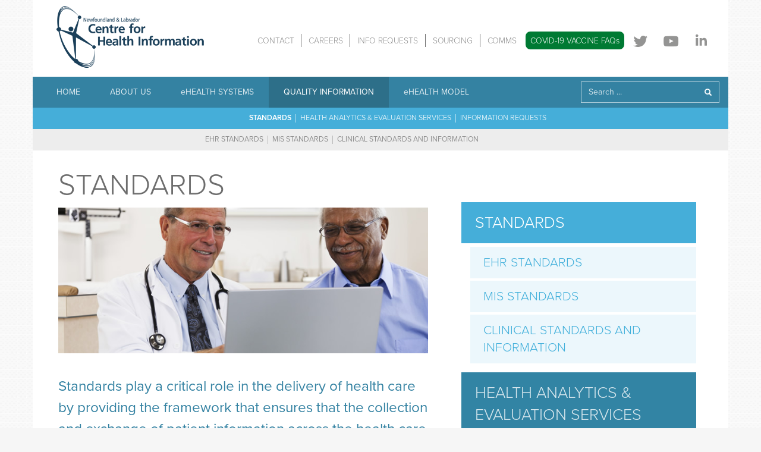

--- FILE ---
content_type: text/html; charset=utf-8
request_url: https://www.nlchi.nl.ca/index.php/quality-information/standards
body_size: 26101
content:

<!DOCTYPE html>
<html xmlns="http://www.w3.org/1999/xhtml" xml:lang="en-gb" lang="en-gb" dir="ltr" >
	<head>
		
<script type="text/javascript">
	var big        = '0%';
	var small      = '0%';
	var bildauf    = '/templates/thecentre/images/plus.png';
	var bildzu     = '/templates/thecentre/images/minus.png';
	var rightopen  = 'TPL_THECENTRE_TEXTRIGHTOPEN';
	var rightclose = 'TPL_THECENTRE_TEXTRIGHTCLOSE';
	var altopen    = 'TPL_THECENTRE_ALTOPEN';
	var altclose   = 'TPL_THECENTRE_ALTCLOSE';
</script>

		<meta name="viewport" content="width=device-width, initial-scale=1.0, maximum-scale=3.0, user-scalable=yes"/>
        <meta http-equiv="X-UA-Compatible" content="IE=edge" />
		<meta name="HandheldFriendly" content="true" />
		<meta name="apple-mobile-web-app-capable" content="YES" />

		<base href="https://www.nlchi.nl.ca/index.php/quality-information/standards" />
	<meta http-equiv="content-type" content="text/html; charset=utf-8" />
	<title>STANDARDS - NLCHI</title>
	<link href="/templates/system/css/system.css" rel="stylesheet" type="text/css" />
	<link href="/templates/thecentre/css/position.css" rel="stylesheet" type="text/css" media="screen,projection" />
	<link href="/templates/thecentre/css/print.css" rel="stylesheet" type="text/css" media="print" />
	<link href="/templates/thecentre/css/general.css" rel="stylesheet" type="text/css" media="screen,projection" />
	<link href="/templates/thecentre/css/core.css" rel="stylesheet" type="text/css" media="screen,projection" />
	<link href="/templates/thecentre/css/theme.css" rel="stylesheet" type="text/css" media="screen,projection" />
	<link href="/media/com_finder/css/finder.css" rel="stylesheet" type="text/css" />
	<script type="application/json" class="joomla-script-options new">{"csrf.token":"51c68b94c5ac1703f24d25d227ed7644","system.paths":{"root":"","base":""},"joomla.jtext":{"TPL_THECENTRE_ALTOPEN":"TPL_THECENTRE_ALTOPEN","TPL_THECENTRE_ALTCLOSE":"TPL_THECENTRE_ALTCLOSE","TPL_THECENTRE_TEXTRIGHTOPEN":"TPL_THECENTRE_TEXTRIGHTOPEN","TPL_THECENTRE_TEXTRIGHTCLOSE":"TPL_THECENTRE_TEXTRIGHTCLOSE","TPL_THECENTRE_FONTSIZE":"TPL_THECENTRE_FONTSIZE","TPL_THECENTRE_BIGGER":"TPL_THECENTRE_BIGGER","TPL_THECENTRE_RESET":"TPL_THECENTRE_RESET","TPL_THECENTRE_SMALLER":"TPL_THECENTRE_SMALLER","TPL_THECENTRE_INCREASE_SIZE":"TPL_THECENTRE_INCREASE_SIZE","TPL_THECENTRE_REVERT_STYLES_TO_DEFAULT":"TPL_THECENTRE_REVERT_STYLES_TO_DEFAULT","TPL_THECENTRE_DECREASE_SIZE":"TPL_THECENTRE_DECREASE_SIZE","TPL_THECENTRE_OPENMENU":"TPL_THECENTRE_OPENMENU","TPL_THECENTRE_CLOSEMENU":"TPL_THECENTRE_CLOSEMENU"}}</script>
	<script src="https://ajax.googleapis.com/ajax/libs/jquery/3.6.0/jquery.min.js" type="text/javascript"></script>
	<script src="https://code.jquery.com/jquery-migrate-3.4.0.min.js" type="text/javascript"></script>
	<script src="/media/syw_jqueryeasy/js/jquerynoconflict.js" type="text/javascript"></script>
	<script src="https://ajax.googleapis.com/ajax/libs/jqueryui/1.13.0/jquery-ui.min.js" type="text/javascript"></script>
	<script src="/media/system/js/caption.js?da7ca444293059b3ed06b84ad7c90f5b" type="text/javascript" type="text/javascript"></script>
	<script src="/media/system/js/core.js?da7ca444293059b3ed06b84ad7c90f5b" type="text/javascript" type="text/javascript"></script>
	<script src="/media/jui/js/bootstrap.min.js?da7ca444293059b3ed06b84ad7c90f5b" type="text/javascript"></script>
	<script src="/templates/thecentre/javascript/md_stylechanger.js" type="text/javascript"></script>
	<script src="/templates/thecentre/javascript/respond.src.js" type="text/javascript"></script>
	<script src="/templates/thecentre/javascript/template.js" type="text/javascript"></script>
	<script type="text/javascript">
jQuery(window).on('load',  function() {
				new JCaption('img.caption');
			});jQuery(function($){ initTooltips(); $("body").on("subform-row-add", initTooltips); function initTooltips (event, container) { container = container || document;$(container).find(".hasTooltip").tooltip({"html": true,"container": "body"});} });
jQuery(document).ready(function() {
	var value, searchword = jQuery('#mod-finder-searchword');

		// Set the input value if not already set.
		if (!searchword.val())
		{
			searchword.val('Search ...');
		}

		// Get the current value.
		value = searchword.val();

		// If the current value equals the default value, clear it.
		searchword.on('focus', function()
		{	var el = jQuery(this);
			if (el.val() === 'Search ...')
			{
				el.val('');
			}
		});

		// If the current value is empty, set the previous value.
		searchword.on('blur', function()
		{	var el = jQuery(this);
			if (!el.val())
			{
				el.val(value);
			}
		});

		jQuery('#mod-finder-searchform').on('submit', function(e){
			e.stopPropagation();
			var advanced = jQuery('#mod-finder-advanced');
			// Disable select boxes with no value selected.
			if ( advanced.length)
			{
				advanced.find('select').each(function(index, el) {
					var el = jQuery(el);
					if(!el.val()){
						el.attr('disabled', 'disabled');
					}
				});
			}
		});
	var suggest = jQuery('#mod-finder-searchword').autocomplete({
		serviceUrl: '/index.php/component/finder/?task=suggestions.suggest&format=json&tmpl=component',
		paramName: 'q',
		minChars: 1,
		maxHeight: 400,
		width: 300,
		zIndex: 9999,
		deferRequestBy: 500
	});});
	</script>

        
<script src="//use.typekit.net/jwy0whz.js"></script>
<script>try{Typekit.load();}catch(e){}</script>
  


</head>

<body class="site com_content view-article no-layout itemid-118">


<div class="container">
<header>

<div id="logo"><a href="/" onClick="_gaq.push(['_trackEvent', 'Top', 'STANDARDS - NLCHI'', 'Logo']);"><img src="/templates/thecentre/images/logo-top.png" alt="NLCHI" /></a></div>

<div id="top">
    
	      <ul class="nav nav-pills topNav">
      <li class="item-145"><a href="/index.php/contact" onClick="_gaq.push(['_trackEvent', 'Top', 'STANDARDS - NLCHI', 'CONTACT']);" >CONTACT</a></li><li class="item-146"><a href="/index.php/careers" onClick="_gaq.push(['_trackEvent', 'Top', 'STANDARDS - NLCHI', 'CAREERS']);" >CAREERS</a></li><li class="item-134"><a href="/index.php/quality-information/information-requests" onClick="_gaq.push(['_trackEvent', 'Top', 'STANDARDS - NLCHI', 'INFO REQUESTS']);" >INFO REQUESTS</a></li><li class="item-156"><a href="/index.php/procurement-opportunities" onClick="_gaq.push(['_trackEvent', 'Top', 'STANDARDS - NLCHI', 'SOURCING']);" >SOURCING</a></li><li class="item-131"><a href="/index.php/communications" onClick="_gaq.push(['_trackEvent', 'Top', 'STANDARDS - NLCHI', 'COMMS']);" >COMMS</a></li><li class="item-325"><a class="covidBTN" href="https://www.nlchi.nl.ca/images/COVID_VACCINE_FAQ_V1.pdf" onClick="_gaq.push(['_trackEvent', 'Top', 'STANDARDS - NLCHI', 'COVID-19 VACCINE FAQs']);" target="_blank" >COVID-19 VACCINE FAQs</a></li><li class="item-136"><a class="topNav-social" href="https://twitter.com/NLCHItweets" onClick="_gaq.push(['_trackEvent', 'Top', 'STANDARDS - NLCHI', 'Twitter ']);" target="_blank" ><img src="/images/icons/twitter-grey-27.png" alt="Twitter " /></a></li><li class="item-137"><a class="topNav-social" href="http://www.youtube.com/channel/UC7lVFHTN_eNW77q3-SQv53Q" onClick="_gaq.push(['_trackEvent', 'Top', 'STANDARDS - NLCHI', 'YouTube']);" target="_blank" ><img src="/images/icons/youtube-grey-27.png" alt="YouTube" /></a></li><li class="item-138"><a class="topNav-social" href="http://www.linkedin.com/company/266971" onClick="_gaq.push(['_trackEvent', 'Top', 'STANDARDS - NLCHI', 'LinkedIn']);" target="_blank" ><img src="/images/icons/linkedin-grey-27.png" alt="LinkedIn" /></a></li><li class="item-154"><a href="/index.php/privacy-security" onClick="_gaq.push(['_trackEvent', 'Top', 'STANDARDS - NLCHI', 'PRIVACY AND SECURITY']);" >PRIVACY AND SECURITY</a></li>      </ul>
    
</div><!-- #/top -->
    
</header>

<nav class="navbar navbar-nlchi">
  <div class="container-fluid">
    <div class="navbar-options">
        <div id="fontsize"></div>
        
<form id="mod-finder-searchform" action="/index.php/search" method="get" class="form-search navbar-form navbar-right">
	<div class="finder">
		
  <div class="form-group">
    <div class="input-group">
      <input type="text" name="q" id="mod-finder-searchword" class="form-control input-medium" size="20" value="" style="-webkit-box-shadow: none !important; -moz-box-shadow: none !important; box-shadow: none !important;" />
	  <button class="btn btn-search" type="submit" onClick="_gaq.push(['_trackEvent', 'Navigation', 'STANDARDS - NLCHI', 'SEARCH BAR']);"><div class="input-group-addon"><span class="glyphicon glyphicon-search"> </span></div></button>
	  <!-- -->
      
    </div>
  </div>
							</div>
</form>

    </div><!-- ./navbar-options -->
    <!-- Brand and toggle get grouped for better mobile display -->
    <div class="navbar-header">
      <button class="navbar-toggle collapsed" aria-expanded="false" aria-controls="bs-navbar" data-target="#bs-navbar1" data-toggle="collapse" type="button">
        <span class="sr-only">Toggle navigation</span>
        <span class="icon-bar"></span>
        <span class="icon-bar"></span>
        <span class="icon-bar"></span>
      </button>
    </div><!-- /.navbar-header -->
    <!-- Collect the nav links, forms, and other content for toggling -->
    <div class="collapse navbar-collapse" id="bs-navbar1">
              <ul class="nav navbar-nav mainNav">
      
	<li class="item-101"><a href="/index.php" onClick="_gaq.push(['_trackEvent', 'Navigation', 'STANDARDS - NLCHI', 'HOME']);" >HOME</a></li>
	<li class="item-153"><a href="/index.php/search" onClick="_gaq.push(['_trackEvent', 'Navigation', 'STANDARDS - NLCHI', 'SEARCH']);" >SEARCH</a></li>
	<li class="item-106"><a href="/index.php/about-us" onClick="_gaq.push(['_trackEvent', 'Navigation', 'STANDARDS - NLCHI', 'ABOUT US ']);" >ABOUT US </a></li>
	<li class="item-107 deeper 34 deepest parent"><a href="/index.php/ehealth-systems" onClick="_gaq.push(['_trackEvent', 'Navigation', 'STANDARDS - NLCHI', 'eHEALTH SYSTEMS ']);" >eHEALTH SYSTEMS </a><ul class="subNav subNav2" role="menu">
	<li class="item-339"><a class="mainNavKill" href="https://virtualcarenl.ca/" onClick="_gaq.push(['_trackEvent', 'Side Menu', '', '']);" target="_blank" >VIRTUAL CARE</a></li>
	<li class="item-108 deeper 34 deepest parent"><a href="/index.php/ehealth-systems/healthe-nl" onClick="_gaq.push(['_trackEvent', 'Navigation', 'STANDARDS - NLCHI', 'HEALTHe NL']);" >HEALTHe NL</a><ul class="subNav subNav3" role="menu">
	<li class="item-125 parent"><a href="/index.php/ehealth-systems/healthe-nl/pharmacy-network" onClick="_gaq.push(['_trackEvent', 'Navigation', 'STANDARDS - NLCHI', 'THE PHARMACY NETWORK ']);" >THE PHARMACY NETWORK </a></li>
	<li class="item-127"><a href="/index.php/ehealth-systems/healthe-nl/pacs" onClick="_gaq.push(['_trackEvent', 'Navigation', 'STANDARDS - NLCHI', 'PACS']);" >PACS</a></li>
	<li class="item-128"><a href="/index.php/ehealth-systems/healthe-nl/the-client-registry" onClick="_gaq.push(['_trackEvent', 'Navigation', 'STANDARDS - NLCHI', 'THE CLIENT REGISTRY ']);" >THE CLIENT REGISTRY </a></li>
	<li class="item-163"><a href="/index.php/ehealth-systems/healthe-nl/the-healthe-nl-education-and-training-materials" onClick="_gaq.push(['_trackEvent', 'Navigation', 'STANDARDS - NLCHI', 'The HEALTHe NL Education and Training Materials']);" >The HEALTHe NL Education and Training Materials</a></li>
	<li class="item-129"><a href="/index.php/ehealth-systems/healthe-nl/laboratory-information-system" onClick="_gaq.push(['_trackEvent', 'Navigation', 'STANDARDS - NLCHI', 'LABS']);" >LABS</a></li></ul></li>
	<li class="item-123"><a href="/index.php/ehealth-systems/telepathology" onClick="_gaq.push(['_trackEvent', 'Navigation', 'STANDARDS - NLCHI', 'TELEPATHOLOGY ']);" >TELEPATHOLOGY </a></li>
	<li class="item-130"><a href="/index.php/ehealth-systems/emrs" onClick="_gaq.push(['_trackEvent', 'Navigation', 'STANDARDS - NLCHI', 'eDOCSNL']);" >eDOCSNL</a></li>
	<li class="item-344"><a href="/index.php/ehealth-systems/covid-assessment-referral-training-and-education-materials" onClick="_gaq.push(['_trackEvent', 'Navigation', 'STANDARDS - NLCHI', 'COVID ASSESSMENT &amp; REFERRAL']);" >COVID ASSESSMENT &amp; REFERRAL</a></li></ul></li>
	<li class="item-110 active deeper 34 deepest parent"><a href="/index.php/quality-information" onClick="_gaq.push(['_trackEvent', 'Navigation', 'STANDARDS - NLCHI', 'QUALITY INFORMATION ']);" >QUALITY INFORMATION </a><ul class="subNav subNav4" role="menu">
	<li class="item-118 current active deeper 34 deepest parent"><a href="/index.php/quality-information/standards" onClick="_gaq.push(['_trackEvent', 'Navigation', 'STANDARDS - NLCHI', 'STANDARDS']);" >STANDARDS</a><ul class="subNav subNav5" role="menu">
	<li class="item-119"><a href="/index.php/quality-information/standards/ehr-standards" onClick="_gaq.push(['_trackEvent', 'Navigation', 'STANDARDS - NLCHI', 'EHR STANDARDS']);" >EHR STANDARDS</a></li>
	<li class="item-120"><a href="/index.php/quality-information/standards/mis-standards" onClick="_gaq.push(['_trackEvent', 'Navigation', 'STANDARDS - NLCHI', 'MIS STANDARDS ']);" >MIS STANDARDS </a></li>
	<li class="item-121"><a href="/index.php/quality-information/standards/clinical-standards-and-information" onClick="_gaq.push(['_trackEvent', 'Navigation', 'STANDARDS - NLCHI', 'CLINICAL STANDARDS AND INFORMATION ']);" >CLINICAL STANDARDS AND INFORMATION </a></li></ul></li>
	<li class="item-114 deeper 34 deepest parent"><a href="/index.php/quality-information/health-analytics" onClick="_gaq.push(['_trackEvent', 'Navigation', 'STANDARDS - NLCHI', 'HEALTH ANALYTICS &amp; EVALUATION SERVICES']);" >HEALTH ANALYTICS &amp; EVALUATION SERVICES</a><ul class="subNav subNav6" role="menu">
	<li class="item-115"><a href="/index.php/quality-information/health-analytics/benefits-evaluations" onClick="_gaq.push(['_trackEvent', 'Navigation', 'STANDARDS - NLCHI', 'BENEFITS EVALUATIONS']);" >BENEFITS EVALUATIONS</a></li>
	<li class="item-117"><a href="/index.php/quality-information/health-analytics/health-reports" onClick="_gaq.push(['_trackEvent', 'Navigation', 'STANDARDS - NLCHI', 'HEALTH REPORTS ']);" >HEALTH REPORTS </a></li></ul></li>
	<li class="item-109 deeper 34 deepest parent"><a href="/index.php/quality-information/information-requests" onClick="_gaq.push(['_trackEvent', 'Navigation', 'STANDARDS - NLCHI', 'INFORMATION REQUESTS ']);" >INFORMATION REQUESTS </a><ul class="subNav subNav7" role="menu">
	<li class="item-112"><a href="/index.php/quality-information/information-requests/record-level-information" onClick="_gaq.push(['_trackEvent', 'Navigation', 'STANDARDS - NLCHI', 'RECORD-LEVEL INFORMATION ']);" >RECORD-LEVEL INFORMATION </a></li>
	<li class="item-111"><a href="/index.php/quality-information/information-requests/personal-health-information" onClick="_gaq.push(['_trackEvent', 'Navigation', 'STANDARDS - NLCHI', 'PERSONAL HEALTH INFORMATION']);" >PERSONAL HEALTH INFORMATION</a></li>
	<li class="item-113"><a href="/index.php/quality-information/information-requests/aggregate-information" onClick="_gaq.push(['_trackEvent', 'Navigation', 'STANDARDS - NLCHI', 'AGGREGATE INFORMATION ']);" >AGGREGATE INFORMATION </a></li>
	<li class="item-155"><a href="/index.php/quality-information/information-requests/making-an-atipp-request" onClick="_gaq.push(['_trackEvent', 'Navigation', 'STANDARDS - NLCHI', 'MAKING AN ATIPP REQUEST']);" >MAKING AN ATIPP REQUEST</a></li></ul></li></ul></li>
	<li class="item-132"><a href="/index.php/contact" onClick="_gaq.push(['_trackEvent', 'Navigation', 'STANDARDS - NLCHI', 'CONTACT']);" >CONTACT</a></li>
	<li class="item-135"><a href="/index.php/careers" onClick="_gaq.push(['_trackEvent', 'Navigation', 'STANDARDS - NLCHI', 'CAREERS']);" >CAREERS</a></li>
	<li class="item-133 deeper 34 deepest parent"><a href="/index.php/procurement" onClick="_gaq.push(['_trackEvent', 'Navigation', 'STANDARDS - NLCHI', 'SOURCING']);" >SOURCING</a><ul class="subNav subNav8" role="menu">
	<li class="item-142"><a href="https://www.merx.com/govnl/nl-phsssc" onClick="_gaq.push(['_trackEvent', 'Side Menu', '', '']);" target="_blank" >OPEN CALLS</a></li>
	<li class="item-143"><a href="/index.php/procurement/awarded-tenders" onClick="_gaq.push(['_trackEvent', 'Navigation', 'STANDARDS - NLCHI', 'AWARDED OPEN CALLS']);" >AWARDED OPEN CALLS</a></li>
	<li class="item-144"><a href="/index.php/procurement/closed-tenders" onClick="_gaq.push(['_trackEvent', 'Navigation', 'STANDARDS - NLCHI', 'CLOSED OPEN CALLS']);" >CLOSED OPEN CALLS</a></li></ul></li>
	<li class="item-317"><a href="/index.php/ehealth-model" onClick="_gaq.push(['_trackEvent', 'Navigation', 'STANDARDS - NLCHI', 'eHEALTH MODEL']);" >eHEALTH MODEL</a></li>      </ul>



        
    </div><!-- /.navbar-collapse -->
  </div><!-- /.container-fluid -->
</nav>


<div id="median">


<div class="row">
<div id="crux" class="crux-left">

    

<article class="item-page">
		<h1>STANDARDS</h1>


	
	


	

		
	<p><img src="/images/intros/doctor-patient-computer.jpg" alt="" class="img-intro" /></p>
<h5>Standards play a critical role in the delivery of health care by providing the framework that ensures that the collection and exchange of patient information across the health care system is consistent.</h5>
<p>We work closely with our partners including the Regional Health Authorities, the Canadian Institute for Health Information (CIHI), Canada Health Infoway (particularly the Standards Collaborative), the Department of Health and Community Services (including MCP), Service NL (specifically Vital Statistics) and Statistics Canada to develop and maintain national and provincial standards.</p> 
		

		</article>




	<div id="tail">
		
    </div><!-- #/crux -->
    
</div><!-- #/crux -->



<div id="beside">

	      <ul class="categories-module listCats">
<li class="item-118 current active deeper parent"><a href="/index.php/quality-information/standards" onClick="_gaq.push(['_trackEvent', 'Side Menu', 'STANDARDS - NLCHI', 'STANDARDS']);" >STANDARDS</a><ul class="nav-child unstyled small"><li class="item-119"><a href="/index.php/quality-information/standards/ehr-standards" onClick="_gaq.push(['_trackEvent', 'Side Menu', 'STANDARDS - NLCHI', 'EHR STANDARDS']);" >EHR STANDARDS</a></li><li class="item-120"><a href="/index.php/quality-information/standards/mis-standards" onClick="_gaq.push(['_trackEvent', 'Side Menu', 'STANDARDS - NLCHI', 'MIS STANDARDS ']);" >MIS STANDARDS </a></li><li class="item-121"><a href="/index.php/quality-information/standards/clinical-standards-and-information" onClick="_gaq.push(['_trackEvent', 'Side Menu', 'STANDARDS - NLCHI', 'CLINICAL STANDARDS AND INFORMATION ']);" >CLINICAL STANDARDS AND INFORMATION </a></li></ul></li><li class="item-114 parent"><a href="/index.php/quality-information/health-analytics" onClick="_gaq.push(['_trackEvent', 'Side Menu', 'STANDARDS - NLCHI', 'HEALTH ANALYTICS &amp; EVALUATION SERVICES']);" >HEALTH ANALYTICS &amp; EVALUATION SERVICES</a></li><li class="item-109 parent"><a href="/index.php/quality-information/information-requests" onClick="_gaq.push(['_trackEvent', 'Side Menu', 'STANDARDS - NLCHI', 'INFORMATION REQUESTS ']);" >INFORMATION REQUESTS </a></li></ul>
<div class="bannergroup bannergroup-promos">

	<div class="banneritem banneritem-10">
																																																													<a
						 href="/"
							title="PROMO - GREATER BLUE">
							<img
								src="https://www.nlchi.nl.ca/images/banners/greateraccuracy-blue.jpg"
								alt="greater accuracy"
																							/>
						</a>
																<div class="clr"></div>
	</div>

</div>

    
</div><!-- #/beside -->

</div><!-- ./row -->


    
</div><!-- #/median -->

</div><!-- ./container -->






<footer>

<div class="container">

<div class="row">

<div class="cols col-xs-0 col-sm-12 col-md-9 col-lg-9">

	      <ul class="nav nav-pills footNav">
      
	<li class="item-101"><a href="/index.php" onClick="_gaq.push(['_trackEvent', 'Navigation', 'STANDARDS - NLCHI', 'HOME']);" >HOME</a></li>
	<li class="item-153"><a href="/index.php/search" onClick="_gaq.push(['_trackEvent', 'Navigation', 'STANDARDS - NLCHI', 'SEARCH']);" >SEARCH</a></li>
	<li class="item-106"><a href="/index.php/about-us" onClick="_gaq.push(['_trackEvent', 'Navigation', 'STANDARDS - NLCHI', 'ABOUT US ']);" >ABOUT US </a></li>
	<li class="item-107 deeper dropdown"><a href="/index.php/ehealth-systems" onClick="_gaq.push(['_trackEvent', 'Navigation', 'STANDARDS - NLCHI', 'eHEALTH SYSTEMS ']);" >eHEALTH SYSTEMS </a><ul class="subNav subNav" role="menu">
	<li class="item-339"><a class="mainNavKill" href="https://virtualcarenl.ca/" onClick="_gaq.push(['_trackEvent', 'Side Menu', '', '']);" target="_blank" >VIRTUAL CARE</a></li>
	<li class="item-108 dropdown"><a href="/index.php/ehealth-systems/healthe-nl" onClick="_gaq.push(['_trackEvent', 'Navigation', 'STANDARDS - NLCHI', 'HEALTHe NL']);" >HEALTHe NL</a></li>
	<li class="item-123"><a href="/index.php/ehealth-systems/telepathology" onClick="_gaq.push(['_trackEvent', 'Navigation', 'STANDARDS - NLCHI', 'TELEPATHOLOGY ']);" >TELEPATHOLOGY </a></li>
	<li class="item-130"><a href="/index.php/ehealth-systems/emrs" onClick="_gaq.push(['_trackEvent', 'Navigation', 'STANDARDS - NLCHI', 'eDOCSNL']);" >eDOCSNL</a></li>
	<li class="item-344"><a href="/index.php/ehealth-systems/covid-assessment-referral-training-and-education-materials" onClick="_gaq.push(['_trackEvent', 'Navigation', 'STANDARDS - NLCHI', 'COVID ASSESSMENT &amp; REFERRAL']);" >COVID ASSESSMENT &amp; REFERRAL</a></li></ul></li>
	<li class="item-110 active deeper dropdown"><a href="/index.php/quality-information" onClick="_gaq.push(['_trackEvent', 'Navigation', 'STANDARDS - NLCHI', 'QUALITY INFORMATION ']);" >QUALITY INFORMATION </a><ul class="subNav subNav" role="menu">
	<li class="item-118 current active dropdown"><a href="/index.php/quality-information/standards" onClick="_gaq.push(['_trackEvent', 'Navigation', 'STANDARDS - NLCHI', 'STANDARDS']);" >STANDARDS</a></li>
	<li class="item-114 dropdown"><a href="/index.php/quality-information/health-analytics" onClick="_gaq.push(['_trackEvent', 'Navigation', 'STANDARDS - NLCHI', 'HEALTH ANALYTICS &amp; EVALUATION SERVICES']);" >HEALTH ANALYTICS &amp; EVALUATION SERVICES</a></li>
	<li class="item-109 dropdown"><a href="/index.php/quality-information/information-requests" onClick="_gaq.push(['_trackEvent', 'Navigation', 'STANDARDS - NLCHI', 'INFORMATION REQUESTS ']);" >INFORMATION REQUESTS </a></li></ul></li>
	<li class="item-132"><a href="/index.php/contact" onClick="_gaq.push(['_trackEvent', 'Navigation', 'STANDARDS - NLCHI', 'CONTACT']);" >CONTACT</a></li>
	<li class="item-135"><a href="/index.php/careers" onClick="_gaq.push(['_trackEvent', 'Navigation', 'STANDARDS - NLCHI', 'CAREERS']);" >CAREERS</a></li>
	<li class="item-133 deeper dropdown"><a href="/index.php/procurement" onClick="_gaq.push(['_trackEvent', 'Navigation', 'STANDARDS - NLCHI', 'SOURCING']);" >SOURCING</a><ul class="subNav subNav" role="menu">
	<li class="item-142"><a href="https://www.merx.com/govnl/nl-phsssc" onClick="_gaq.push(['_trackEvent', 'Side Menu', '', '']);" target="_blank" >OPEN CALLS</a></li>
	<li class="item-143"><a href="/index.php/procurement/awarded-tenders" onClick="_gaq.push(['_trackEvent', 'Navigation', 'STANDARDS - NLCHI', 'AWARDED OPEN CALLS']);" >AWARDED OPEN CALLS</a></li>
	<li class="item-144"><a href="/index.php/procurement/closed-tenders" onClick="_gaq.push(['_trackEvent', 'Navigation', 'STANDARDS - NLCHI', 'CLOSED OPEN CALLS']);" >CLOSED OPEN CALLS</a></li></ul></li>
	<li class="item-317"><a href="/index.php/ehealth-model" onClick="_gaq.push(['_trackEvent', 'Navigation', 'STANDARDS - NLCHI', 'eHEALTH MODEL']);" >eHEALTH MODEL</a></li>      </ul>


      <ul class="nav nav-pills footNav footNavDisc">
      
	<li class="item-257"><a href="/index.php/privacy-statement" onClick="_gaq.push(['_trackEvent', 'Navigation', 'STANDARDS - NLCHI', 'PRIVACY STATEMENT']);" >PRIVACY STATEMENT</a></li>
	<li class="item-297"><a href="/index.php/healthe-nl-help-files" onClick="_gaq.push(['_trackEvent', 'Navigation', 'STANDARDS - NLCHI', 'HEALTHe NL Help Files']);" >HEALTHe NL Help Files</a></li>      </ul>




</div><!-- ./cols -->

<div class="cols col-xs-12 col-sm-12 col-md-3 col-lg-3 footerContact">

<div class="logo"><a href="/" onClick="_gaq.push(['_trackEvent', 'Footer', 'STANDARDS - NLCHI'', 'Logo']);"><img src="/templates/thecentre/images/logo-bottom.png" alt="NLCHI" /></a></div>

<div class="details">Fax: 709-752-6011<br />
70 O'Leary Avenue, <br />St. John's, NL  A1B 2C7</div>

	      <ul class="nav nav-pills nav nav-pills socNav">
      <li class="item-139"><a class="topNav-social" href="https://twitter.com/NLCHItweets" onClick="_gaq.push(['_trackEvent', 'Top', 'STANDARDS - NLCHI', 'Twitter']);" target="_blank" ><img src="/images/icons/twitter-white-27.png" alt="Twitter" /></a></li><li class="item-140"><a class="topNav-social" href="http://www.youtube.com/channel/UC7lVFHTN_eNW77q3-SQv53Q" onClick="_gaq.push(['_trackEvent', 'Top', 'STANDARDS - NLCHI', 'Youtube']);" target="_blank" ><img src="/images/icons/youtube-white-27.png" alt="Youtube" /></a></li><li class="item-141"><a class="topNav-social" href="http://www.linkedin.com/company/266971" onClick="_gaq.push(['_trackEvent', 'Top', 'STANDARDS - NLCHI', 'LinkedIn']);" target="_blank" ><img src="/images/icons/linkedin-white-27.png" alt="LinkedIn" /></a></li>      </ul>

</div><!-- ./cols -->

</div><!-- ./row -->

</div><!-- ./container -->
    
</footer><!-- #/footer -->
                
                

<script>
  (function(i,s,o,g,r,a,m){i['GoogleAnalyticsObject']=r;i[r]=i[r]||function(){
  (i[r].q=i[r].q||[]).push(arguments)},i[r].l=1*new Date();a=s.createElement(o),
  m=s.getElementsByTagName(o)[0];a.async=1;a.src=g;m.parentNode.insertBefore(a,m)
  })(window,document,'script','//www.google-analytics.com/analytics.js','ga');

  ga('create', 'UA-12108777-1', 'auto');
  ga('send', 'pageview');

</script>


</body>
</html>

--- FILE ---
content_type: text/css
request_url: https://www.nlchi.nl.ca/templates/thecentre/css/theme.css
body_size: 82991
content:
body {
	font-family: "proxima-nova", Arial, Helvetica, sans-serif;
	color: #6D6D6D;
    line-height: 1.68em;
	font-weight: 400;
    background: #F6F6F6 url(../images/bk.gif) repeat;
}

body > .container { padding: 0px; }

header {
    display: block !important;
    position: relative;
    padding: 10px 20px 32px 40px;
    overflow: hidden;
	background: #fff;
}
@media (max-width: 1199px) { header { padding-bottom: 29px; } }
@media (max-width: 991px) { header { padding: 16px 8px 2px 16px; } }
@media (max-width: 767px) { header { padding: 8px 8px 8px 8px; min-height: 105px; } }
@media (max-width: 477px) {  header { padding: 6px; } }


#logo { 
	position:absolute;
    display: block;
    padding: 0px;
	margin: 0px;
    line-height: 1em;
}
@media (max-width: 1199px) { #logo { top: 12px; left:26px; max-width: 240px; } }
@media (max-width: 991px) { #logo { top: 10px; left:12px; max-width: 210px; } }
@media (max-width: 767px) { }
@media (max-width: 559px) { }
@media (max-width: 477px) { }


#top {
	font-size: 1.25em;
    line-height: 1.68em;
	font-weight: 300;
	margin: 0px 0px 0px -10px;
	padding: 0px;
	text-align:right;
}
@media (max-width: 991px) { #top { margin: 62px 0px 0px 0px; } }
@media (max-width: 767px) { #top { margin: 16px 0px 0px 0px; } }
@media (max-width: 477px) { #top { margin: 0px 0px 0px 0px; } }

#topContact {
    line-height: 1em;
	font-weight: 300;
	font-size: 1.1em;
	text-align:right;
	display: none;
}
@media (max-width: 477px) { #topContact {font-size: 1em; } }

nav {
	font-size: 13.8px;
    line-height: 24px;
	font-weight: 300;
	margin: 0px 0px 30px 0px;
}
@media (max-width: 991px) { nav { font-size: 12.8px; } }
@media (max-width: 767px) { nav { margin: 0px 0px 5px 0px; } }










#median {
	background: #fff;
	padding: 92px 35px 20px 35px;
	margin: -100px 0em 0px 0em;
}
#crux {
	font-size: 1.55em;
    line-height: 1.68em;
	font-weight: 300;
	background: #fff;
	margin: 0px 50px 0px 0px;
}
#crux.crux-left {
  position: relative;
  min-height: 1px;
  float: left;
  width: 55%;
  margin-right: 2.5%;
  margin-left: 2%;
}
#beside {
	font-size: 1.38em;
    line-height: 1.68em;
	font-weight: 300;
	margin-top: 75px;
  position: relative;
  min-height: 1px;
  margin-right: 3%;
  margin-left: 2.5%;
  float: left;
  width: 35%;
  padding: 0px;
}
#leftInner {
  position: relative;
  min-height: 1px;
  float: left;
  width: 695px; max-width: 695px;
  margin-right: 30px;
  margin-left: 10px;
}
#rightInner {
  position: relative;
  min-height: 1px;
  margin-right: 0px;
  margin-left: 30px;
  float: left;
  width: 315px;
  padding: 0px;
}
#signup {
	font-size: 1.33em;
	padding: 24px 0px 24px 0px;
	background: #3482A2;
}
footer {
	font-size: 1.2em;
	color: #fff;
	color: rgba(255,255,255,0.9);
	font-weight:400;
	padding: 70px 0px 60px 0px;
	background: #6AB2BD url(../images/bk-footer.png) no-repeat top center;
}

@media (min-width: 1200px) { #signup { font-size: 1.55em; } }

@media (max-width: 1199px) { 
	#crux { margin: 0px; }
	#leftInner,
	#crux.crux-left { width: 60%; margin-left: 0; margin-right: 2.5%; }
	#rightInner,
	#beside { width: 35%; margin-right: 0; margin-left: 2.5%;  }
	footer { padding: 35px 0px 25px 0px; }
}
@media (max-width: 991px) {
	#crux { font-size: 1.4em; }
	#crux.crux-left { width: 68%; margin-right: 0; }
	#beside { width: 30%; max-width: 100%; margin-left: 2%; }
	#leftInner { width: 62%; margin-right: 1.5%; }
	#rightInner { width: 35%; margin-left: 1.5%; }
	footer { padding: 33px 0px 29px 0px; }
}
@media (max-width: 767px) {
	#median { padding: 100px 25px 100px 25px; }
	#crux { font-size: 1.4em; }
	#rightInner,
	#leftInner { width: 100%; margin: 0px 50px 0px 0px; }	
	#crux.crux-left { width: 100%; }
	#beside { width: 103%; max-width: 103%; margin: 30px -1.5% 0px -1.5%; }
	#signup { padding: 16px 0px 16px 0px; }
	footer { padding: 32px 0px 32px 0px; }
}
@media (max-width: 559px) {
}












@media (min-width: 768px) { body.view-featured #median { padding: 0px 15px 55px 15px; margin: -60px 0px 0px 0px; } }

@media (max-width: 767px) { body.view-featured #median { padding: 0px 0px 5px 0px; margin: -60px 0px 0px 0px; } }









#myCarousel .carousel-caption {
    text-align: center;
    margin: 0px 0px 0px 58%;
	right: auto;
	left: auto;
	top: 325px;
	padding-bottom: 30px;
}
#myCarousel .item.spread-better .carousel-caption img { background: #3184A3; background: none repeat scroll 0% 0% rgba(43, 130, 163, 0.8); }
#myCarousel .item.spread-faster .carousel-caption img { background: #3184A3; background: none repeat scroll 0% 0% rgba(43, 130, 163, 0.8); }
#myCarousel .item.spread-greater .carousel-caption img { background: #43B0DB; background: none repeat scroll 0% 0% rgba(67, 176, 219, 0.8); }
#myCarousel .item.spread-safer .carousel-caption img { background: #299299; background: none repeat scroll 0% 0% rgba(41, 146, 153, 0.8); }
#myCarousel .item.spread-secure .carousel-caption img { background: #43B0DB; background: none repeat scroll 0% 0% rgba(67, 176, 219, 0.8); }

#myCarousel .item .carousel-caption img { padding: 24px; margin: 0px; max-width: 95%; }
.carousel-inner > .active,
.carousel-inner > .next,
.carousel-inner > .prev { display: block; }
.carousel-inner > .active { left: 0; }
.carousel-inner > .next,
.carousel-inner > .prev { position: absolute; top: 0; width: 100%; }
.carousel-inner > .next { left: 100%; }
.carousel-inner > .prev { left: -100%; }
.carousel-inner > .next.left,
.carousel-inner > .prev.right { left: 0; }
.carousel-inner > .active.left { left: -100%; }
.carousel-inner > .active.right { left: 100%; }

.carousel-inner > .next,
.carousel-inner > .prev,
.carousel-inner > .next.left,
.carousel-inner > .prev.right,
.carousel-inner > .active.left,
.carousel-inner > .active.right { width: 1170px; top: -10px; }

	#myCarousel .item .carousel-caption .caption-inner { 
		display: block;
		background: rgba(50,132,164,0.8);
		margin: 0px 25% 0px 20%;
		padding: 1em 1.5em;
		text-align: left;
		font-size: 1.4em;
		text-shadow: 0 0px 0px rgba(0, 0, 0, 0);
	}
	#myCarousel .item .carousel-caption .caption-inner h4 { margin: 0px; padding: 0px; text-transform: uppercase; font-size: 1.6em; }
	#myCarousel .item .carousel-caption .caption-inner h4 a { color: #fff; }
	#myCarousel .item .carousel-caption .caption-inner p { margin: 0px; padding: 20px 0px 0px; }
	#myCarousel .item .carousel-caption .caption-inner p a { color: #fff; text-decoration: underline; }
	#myCarousel .item .carousel-caption .caption-inner p a:hover,
	#myCarousel .item .carousel-caption .caption-inner p a:focus { text-decoration:none; }


@media (min-width: 768px) { 
	#spread { margin: 58px -15px 0px -15px; padding: 0px; }	
	#myCarousel { height: 397px; margin: 0px -15px; padding: 0px; overflow:hidden; }	
	#myCarousel .item > img { width: 750px; height: 397px; margin: 0px; display:block; }	
	#myCarousel .item .carousel-caption { right: auto; left: 0%; top: auto; bottom: 0px; margin: 0px; padding: 0px 0px 90px 0px; width: 50%; }
	#myCarousel .item .carousel-caption img { padding: 18px; margin: 0px; max-width: 100%; max-height: 100px; }
	#myCarousel .item .carousel-caption .caption-inner { margin: 0px 15% 0px 15%; }
}
@media (min-width: 992px) { 
	#myCarousel { height:514px; }	
	#myCarousel .item > img { width: 970px; height:514px; }	
	#myCarousel .item .carousel-caption img { padding: 24px; max-height: none; }
	#myCarousel .item .carousel-caption .caption-inner { margin: 0px 25% 0px 10%; font-size: 1.8em; }
}
@media (min-width: 1200px) { 
	#myCarousel { height:620px; }	
	#myCarousel .item > img { width: 1170px; height:620px; }
	#myCarousel .item .carousel-caption .caption-inner { font-size: 2.15em; padding: 1.5em 2em; }
}
@media (max-width: 767px) {	
	#spread { margin: 58px 0px 0px 0px; padding: 0px; }	
	#myCarousel { height: 408px; margin: 0px -15px; padding: 0px; overflow:hidden; }	
	#myCarousel .carousel-inner  { width: 120%; min-width: 770px; height: 408px; position:absolute; margin: 0px 0px 0px -10%; padding: 0px; }
	#myCarousel .item > img { width: 770px; height: 408px; margin: 0px auto; padding: 0px; display:block; }	
	#myCarousel .item .carousel-caption { right: 8%; left: auto; top: auto; bottom: 0px; margin: 0px; padding: 0px 0px 3% 0px; width: 100%; }
	#myCarousel .item .carousel-caption img { padding: 12px; margin: 0px auto; max-width: 100%; max-height: 100px; }
}
@media (max-width: 559px) {	
	#myCarousel { height: 300px; }
	#myCarousel .carousel-inner  { min-width: 570px; height: 300px; }
	#myCarousel .item > img { width: 570px; height: 300px; }
	#myCarousel .item .carousel-caption img { max-height: 85px; }
}
@media (max-width: 477px) {
	#myCarousel { height: 240px; }
	#myCarousel .carousel-inner  { min-width: 480px; height: 240px; }
	#myCarousel .item > img { width: 480px; height: 240px; }
	#myCarousel .item .carousel-caption img { max-height: 75px; }
}







@media (min-width: 992px) {	
.homeBlocks { position: absolute; z-index: 10; margin: -40px -15px 0px -15px; padding: 0px 15px; width: 100%; }
.homeBlocks ul.listBlocks {
	list-style: none; display: block;
	margin: 0px; padding: 0px 0px;
	color: #FFF; font-weight: 300;
	font-size: 15px; line-height: 1.4;
}
.homeBlocks ul.listBlocks > li { float:left; width: 24%; margin: 10px 0px 0px 1%; padding: 0px 0px; min-height: 210px; }
.homeBlocks ul.listBlocks > li:nth-child(1) { clear: both; margin-left: 0px; }

.homeBlocks ul.listBlocks > li > div { margin: 12px 15px 0px; padding: 0px; }
	
.homeBlocks ul.listBlocks h4 { margin: 0px 0px 4px 0px; padding: 0px; }
.homeBlocks ul.listBlocks p { padding-bottom: 0.5em; margin-bottom: 0.5em; }
.homeBlocks ul.listBlocks a { color: #FFF; }
.homeBlocks ul.listBlocks a.listEHR-readmore { color:#fff; font-weight:500; text-decoration:underline; }
body.view-featured #crux { margin-top: 219px; }
}
@media (min-width: 1200px) {	
.homeBlocks ul.listBlocks { font-size: 16px; line-height: 1.5; }
}
@media (max-width: 991px) {	
body.view-featured #crux { margin-top: 288px; }
.homeBlocks { margin: 0px; padding: 0px 0px 8px 0px; }
.homeBlocks ul.listBlocks {
	list-style: none; display: block;
	margin: 0px; padding: 0px 0px;
	color: #FFF; font-weight: 300;
	font-size: 14px; line-height: 1.25;
	width: 100%;
}
.homeBlocks ul.listBlocks h4 { margin: 0px 0px 4px 0px; padding: 0px; }
.homeBlocks ul.listBlocks p { padding-bottom: 0.2em; margin-bottom: 0.2em; }
.homeBlocks ul.listBlocks a { color: #FFF; }
.homeBlocks ul.listBlocks a.listEHR-readmore { color:#fff; font-weight:500; text-decoration:underline; }
}
@media (min-width:560px) and (max-width: 991px) {
.homeBlocks { margin: -20px 0px 0px 0px; position: absolute; z-index: 10; }
.homeBlocks ul.listBlocks { display: block; margin: 0px 0px 0px 0px; padding: 0px 0px 0px 0px; }
.homeBlocks ul.listBlocks > li { float:left; width: 48%; margin: 10px 0px 0px 0px; padding: 0px 0px;
  position: relative;
  min-height: 1px;
 }
.homeBlocks ul.listBlocks > li:nth-child(2n+1) { clear: both; margin-right: 1.5%; }
.homeBlocks ul.listBlocks > li > div { margin: 12px 15px 0px; padding: 0px; min-height: 108px; }
}
@media (max-width: 559px) {
body.view-featured #crux { margin-top: 0px; }
.homeBlocks { margin: 0px -15px 0px -15px; }
.homeBlocks ul.listBlocks > li { display: block; margin: 8px 8px 0px 8px; padding: 12px 8px 8px 8px; }
.homeBlocks ul.listBlocks > li > div { margin: 0px; padding: 0px; }
}








#crux .blog-featured article.itemid-33 { 
	background: #299299; background: none repeat scroll 0% 0% rgba(41, 146, 153, 0.15);
	border: 1px solid rgb(41, 146, 153); max-width: 70%;
	display: block;
	margin: 0px auto 40px auto; padding: 20px 15px 15px 15px;
}
#crux .blog-featured article.itemid-33 h2 { margin: 0px 0px 0px 0px; font-size: 1.5em; text-align: center; } 
#crux .blog-featured article.itemid-33 h2 a { color: rgba(0,0,0,0.67); } 
#crux .blog-featured article.itemid-33 p { margin: 0px; font-weight: 400; text-align: center; color: rgba(0,0,0,0.47); }
#crux .blog-featured article.itemid-33 .item-separator { display: none; } 

#crux .blog-featured article.itemid-34 > h2,
#crux .blog-featured article.itemid-35 > h2 { display: none; }

#crux .blog-featured .item-separator { 
	display: block;
	margin: 40px auto;
	clear:both;
	border-top: dashed 1px #999999;
	width: 75%;
}

#crux .blog-featured article.itemid-34 .cols { padding: 12px 12px 12px 12px;}





@media (min-width: 560px) {
	
	body.view-featured #crux { padding: 0px 0px 0px 0px; margin: 260px 0px 0px 0px; }
	body.view-featured #crux .items-leading { padding: 0px 18px 10px; }
	
	
	body.view-featured #crux .blog-featured article.itemid-34 h2 { color:#299299; margin-top: 0px; }
	
	
	body.view-featured #crux .blog-featured .item-separator {  margin: 40px auto; }
	
	body.view-featured #crux .blog-featured ul.listSystems { margin: 0px 0px 0px 0px; padding: 0px 0px; list-style: none; }
	
	body.view-featured #crux .blog-featured ul.listSystems li { margin: 0px 0px 16px 0px; padding: 0px; display:block; width: 33%; float: left; }
	
	body.view-featured #crux .blog-featured ul.listSystems li:nth-child(1) { margin-right: 3%; width: 29%; }
	body.view-featured #crux .blog-featured ul.listSystems li:nth-child(2) { padding: 0px 3% 0px 3%; width: 35%; border-left: dashed 1px #999999; border-right: dashed 1px #999999; }
	body.view-featured #crux .blog-featured ul.listSystems li:nth-child(3) { margin-left: 3%; width: 29%; }
	
	body.view-featured #crux .blog-featured ul.listSystems li img.pull-center { float:none; margin: 0px auto 30px auto; }
	
	body.view-featured #crux .blog-featured article.itemid-35 li p { margin: 16px 0px 16px 0px; text-align:center;  }
	
	body.view-featured #crux .blog-featured article.itemid-35 .item-separator { display: none; }

}
@media (min-width: 560px) and (max-width: 767px) {
	
	body.view-featured #crux .blog-featured ul.listSystems li:nth-child(1) { margin-right: 3%; width: 29%; }
	body.view-featured #crux .blog-featured ul.listSystems li:nth-child(2) { padding: 0px 3% 0px 3%; width: 35%; border-left: dashed 1px #999999; border-right: dashed 1px #999999; }
	body.view-featured #crux .blog-featured ul.listSystems li:nth-child(3) { margin-left: 3%; width: 29%; }
	body.view-featured #crux .blog-featured ul.listSystems li img.pull-center { margin-bottom: 0px; }
	body.view-featured #crux .blog-featured article.itemid-35 li p { font-size: 0.94em; line-height: 1.45;  }
}


@media (min-width: 780px) {	
	body.view-featured #crux .items-leading { padding: 0px 0px 10px; }
	body.view-featured #crux .items-leading article.itemid-34 h2 { margin-top: 16px; }
	body.view-featured #crux .blog-featured article.itemid-34 .cols:first-child { padding-bottom: 60px !important;}
	body.view-featured #crux .blog-featured ul.listSystems { margin-top: 20px; } 
}
@media (min-width: 992px) {	body.view-featured #crux { margin-top: 203px; } }





@media (max-width: 559px) {
	
	body.view-featured #crux { padding: 0px 0px 0px 0px; margin: 24px 0px 0px 0px; }
	body.view-featured #crux .items-leading { padding: 0px 8px 10px; overflow: hidden; margin-bottom: 10px; }
	
	
	body.view-featured #crux .items-leading .leading-0 h2 { margin: 16px 0px 0px 0px; }
	
	
	body.view-featured #crux .blog-featured .item-separator {  margin: 32px auto; }
	
	body.view-featured #crux .blog-featured ul.listSystems { margin: 0px 0px 0px 0px; padding: 0px 0px; list-style: none; }
	
	body.view-featured #crux .blog-featured ul.listSystems li { margin: 0px auto; padding: 0px; border-top: dashed 1px #eee; display:block; max-width: 385px; }
	
	body.view-featured #crux .blog-featured ul.listSystems li:first-child { margin-top: -32px; border-top: dashed 1px #fff; }
	
	body.view-featured #crux .blog-featured ul.listSystems li img.pull-center { float:none; margin: 16px auto 0px auto; }
	
	body.view-featured #crux .blog-featured article.itemid-35 li p { margin: 8px 0px 16px 0px; text-align:center;  }

}

 
 
 
 








@media (max-width: 477px) {
.col-tn-1, .col-tn-2, .col-tn-3, .col-tn-4, .col-tn-5, .col-tn-6, .col-tn-7, .col-tn-8, .col-tn-9, .col-tn-10, .col-tn-11, .col-tn-12 {
  position: relative;
  min-height: 1px;
  padding-right: 12px;
  padding-left: 12px;
  float: left;
}
.col-tn-12 { width: 100%; }
.col-tn-11 { width: 91.66666667%; }
.col-tn-10 { width: 83.33333333%; }
.col-tn-9 { width: 75%; }
.col-tn-8 { width: 66.66666667%; }
.col-tn-7 { width: 58.33333333%; }
.col-tn-6 { width: 50%; }
.col-tn-5 { width: 41.66666667%; }
.col-tn-4 { width: 33.33333333%; }
.col-tn-3 { width: 25%; }
.col-tn-2 { width: 16.66666667%; }
.col-tn-1 { width: 8.33333333%; }
.col-tn-pull-12 { right: 100%; }
.col-tn-pull-11 { right: 91.66666667%; }
.col-tn-pull-10 { right: 83.33333333%; }
.col-tn-pull-9 { right: 75%; }
.col-tn-pull-8 { right: 66.66666667%; }
.col-tn-pull-7 { right: 58.33333333%; }
.col-tn-pull-6 { right: 50%; }
.col-tn-pull-5 { right: 41.66666667%; }
.col-tn-pull-4 { right: 33.33333333%; }
.col-tn-pull-3 { right: 25%; }
.col-tn-pull-2 { right: 16.66666667%; }
.col-tn-pull-1 { right: 8.33333333%; }
.col-tn-pull-0 { right: auto; }
.col-tn-push-12 { left: 100%; }
.col-tn-push-11 { left: 91.66666667%; }
.col-tn-push-10 { left: 83.33333333%; }
.col-tn-push-9 { left: 75%; }
.col-tn-push-8 { left: 66.66666667%; }
.col-tn-push-7 { left: 58.33333333%; }
.col-tn-push-6 { left: 50%; }
.col-tn-push-5 { left: 41.66666667%; }
.col-tn-push-4 { left: 33.33333333%; }
.col-tn-push-3 { left: 25%; }
.col-tn-push-2 { left: 16.66666667%; }
.col-tn-push-1 { left: 8.33333333%; }
.col-tn-push-0 { left: auto; }
.col-tn-offset-12 { margin-left: 100%; }
.col-tn-offset-11 { margin-left: 91.66666667%; }
.col-tn-offset-10 { margin-left: 83.33333333%; }
.col-tn-offset-9 { margin-left: 75%; }
.col-tn-offset-8 { margin-left: 66.66666667%; }
.col-tn-offset-7 { margin-left: 58.33333333%; }
.col-tn-offset-6 { margin-left: 50%; }
.col-tn-offset-5 { margin-left: 41.66666667%; }
.col-tn-offset-4 { margin-left: 33.33333333%; }
.col-tn-offset-3 { margin-left: 25%; }
.col-tn-offset-2 { margin-left: 16.66666667%; }
.col-tn-offset-1 { margin-left: 8.33333333%; }
.col-tn-offset-0 { margin-left: 0; }
}
@media (max-width: 767px) { .col-xs-0 { display: none; } }


.fade { opacity: 0;  -webkit-transition: opacity 0.15s linear; -moz-transition: opacity 0.15s linear; -o-transition: opacity 0.15s linear; transition: opacity 0.15s linear; }
.fade.in { opacity: 1; }
.collapse {position: relative; height: 0; overflow: hidden; -webkit-transition: height 0.35s ease; -moz-transition: height 0.35s ease; -o-transition: height 0.35s ease; transition: height 0.35s ease; }
.collapse.in { height: auto; }







.thisdoa {display: none; }







/*! Basics */

a { color: #3284A4; text-decoration: underline; }
a:hover { color: #37BAD7; text-decoration:none; }

a:hover, a:active, a:focus { outline: 0; }


hr { 
display:  block;
	margin: 35px auto 42px auto;
	clear:both;
	border-top: dashed 1px #979797;
	max-width: 85%;
}
.categories-list hr { margin: 40px auto 52px auto; }

hr.mandate { clear:none; margin: 35px 0px 42px 80px; width: 495px; }

body.itemid-106 article hr:last-child { visibility:hidden; }

body.layout-blog section.blog article table + hr { display: none; }

strong, b { font-weight: 400; }

p { margin: 0.1em 0em 1.75em 0em; }

section.blog article p { margin: 0.1em 0em 10px 0em; display:block; }
#search-results p.result-text { font-size: 0.85em; margin: -0.2em 0em 2.em; line-height: 1.35;}

span.highlight {
	background: #299299; background: none repeat scroll 0% 0% rgba(41, 146, 153, 0.1);
	color:rgb(41, 146, 153);
    font-weight: 600;
    padding: 1px 6px;
}






.pagination { 
	border-radius: 0px;
	width: auto; min-width: none;
	margin: 0px; padding: 0px;
}
.pagination ul {
	background: #299299; background: none repeat scroll 0% 0% rgba(41, 146, 153, 0.1);
	border: 1px solid rgb(41, 146, 153); border-color: rgba(41, 146, 153, 0.1);
	list-style: none; margin: 8px 0px; padding: 0.4em 0px; width: auto; }
.pagination ul li {
	border-left: 1px solid #fff;
	margin: 0px; padding: 0px;
	display: inline-block;
	font-size: 0.9em;
}

.pagination ul li span,
.pagination ul li a { 
	color: #6d6d6d; color: rgba(0,0,0,0.46);
	display: inline-block;
	text-decoration: none;
	margin: 0em 0.2em; padding: 0.4em 0.8em;
	line-height: 1;
	font-weight: 600;
	-webkit-transition: all 0.15s; -moz-transition: all 0.15s; transition: all 0.15s; }
	
.pagination ul li a { color: rgb(41, 146, 153); }
	
.pagination ul li a:focus,
.pagination ul li a:hover { color: #fff; background-color: rgb(41, 146, 153); }
	
.pagination ul li:first-child { border: 0px; }

.search-pages-counter { display: block; padding-top: 8px; }







/*! Lists */

ul, ol { margin: 0.2em 0em 1.25em 0em; padding: 0em 0em 0em 15px; }

ul ul,
ol ul,
ul ol,
ol ol { margin-bottom: 0; }

li {  margin-bottom: 0.55em; margin-left: 15px; padding-left: 10px; }

td ul, td ol { margin-bottom:0.25em; }

ul + ul, ol + ol, 
ul + ol, ol + ul, 
ol + ul, ul + ol,
p + ul, p + ol { margin-top: -0em; }




article.item-page ul { margin: 0.2em 0em 1.25em 0em; padding: 0em 0em 0em 0px; }

article.item-page ul li {
	background-image: url(../images/bullet-grey.png); background-repeat:no-repeat; background-position: 15px 10px;
	list-style: none; margin-left: 0px; padding-left: 40px;
	display: block; overflow: hidden;
}

article.item-page .bannerUnit ul li {
	background-image: url(../images/bullet-white.png); background-repeat:no-repeat; background-position: 15px 10px;
}
@media (max-width: 991px) { article.item-page ul li { background-position: 15px 8px; } }
@media (max-width: 767px) { article.item-page ul li { background-position: 15px 7px; } }


ol.list-striped,
ul.list-striped  { }
.list-striped li  { border-bottom: dashed 1px #979797; border-color: rgba(41, 146, 153, 0.15); padding-top: 10px; }
.list-striped li:nth-child(2n)  { background: #fff; }



td ul, td ol { margin-bottom:0.25em; }



article.item-page ul.listMulti3 { display:block; margin-bottom: 40px;  }

article.item-page ul.listMulti3 li { float:left; width: 32%; padding-left: 34px;  }
#beside ul.listMulti3 li { margin-bottom: 1px;  }
ul.listMulti3 li:nth-child(3n+1) { clear: both; }

ul.listMulti3 h4 { margin-top: 0px; }

h3 + ul.listMulti3 { margin-top: 40px; }



ul.listMulti2 { display:block; margin-bottom: 40px;  }

ul.listMulti2 li { float:left; width: 46.5%; padding-left: 0.5%; margin-left: 2.5%; }
ul.listMulti2 li { margin-bottom: 1px;  }
ul.listMulti2 li:nth-child(2n+1) { clear: both; }

ul.listMulti2 h4 { margin-top: 0px; }

h3 + ul.listMulti2 { margin-top: 40px; }



#beside ul.download-list,
article.item-page ul.download-list { display:block; margin: 0px 0px 40px 0px; padding: 0px; clear:both;  }


#beside ul.download-list { margin: 1.5em 0px 0px 0px; }

#beside ul.download-list li,
article.item-page ul.download-list li { 
	display: inline-table;
	margin: 6px  0px 6px 0px;
	padding: 4px 0px 0px 0px;
	width: 49%;
	max-width: 49%;
	min-height: 55px;
	background: none;
}

#beside ul.download-list li { width: 95%; max-width: 100%; display:block; }

@media (max-width: 477px) {  article.item-page ul.download-list li { display: block; width: 95%; max-width: 95%; } }

@media (min-width: 768px) { 
article.item-31 ul.download-list { display:block; margin: 15px 15px 15px 15px; padding: 0px; clear:both;   }
article.item-31 ul.download-list li { 
	display: table;
	margin: 6px 0px 6px 0px;
	padding: 4px 0px 0px 0px;
	width: 95%;
	max-width: 95%;
}
}

article ul.download-list li:nth-child(3n+1) a:before {
	background: linear-gradient(to bottom, rgba(67,176,219,1) 0%, rgba(67,176,219,1) 42px, rgb(255,255,255) 42px, rgb(255,255,255) 100%);
	-webkit-transition: all 0.3s; -moz-transition: all 0.3s; transition: all 0.3s;
}
article ul.download-list li:nth-child(3n+2) a:before { 
	background: linear-gradient(to bottom, rgba(50,132,164,1) 0%, rgba(50,132,164,1) 42px, rgb(255,255,255) 42px, rgb(255,255,255) 100%);
	-webkit-transition: all 0.3s; -moz-transition: all 0.3s; transition: all 0.3s;
}
article ul.download-list li:nth-child(3n+3) a:before { 
	background: linear-gradient(to bottom, rgba(106,178,189,1) 0%, rgba(106,178,189,1) 42px, rgb(255,255,255) 42px, rgb(255,255,255) 100%);
	-webkit-transition: all 0.3s; -moz-transition: all 0.3s; transition: all 0.3s;
}

#beside ul.download-list li a:before,
article ul.download-list li a:before { 
  content:url('../icons/download-30.png');
  width: 41px; height: 40px;
  padding: 6px 8px 6px 4px; margin: -4px 12px 0px -55px;
  position: absolute;
}

#beside ul.download-list li a:before { content:url('../icons/download-24.png'); margin: -9px 0px 0px -45px; }

#beside ul.download-list li.rss,
article.item-page ul.download-list li.rss { 
	display: inline-table; width: 49%; max-width: 49%;
	margin: -8px 0px 0px -4px;
	padding: 2px 0px 0px 0px;
	height: 24px;
	background: none;
}

#beside ul.download-list li.rss a:before,
article ul.download-list li.rss a:before {  content:url('../icons/rss-24.png'); margin: -9px 0px 0px -45px; }

@media (min-width: 768px) and (max-width: 991px) { #beside ul.download-list li.rss { display: block; width: 100%; max-width: 100%; margin: 0px; } }

#beside ul.download-list li a,
article ul.download-list li a {
	padding: 0px 5% 0px 55px;
	margin: 0px 0px 0px 0px;
	color:#6d6d6d !important;
	line-height:16px;
	text-decoration:none !important; font-size: 0.86em;
	display: block;
	min-height: 32px;
	-webkit-transition: all 0.3s; -moz-transition: all 0.3s; transition: all 0.3s;
}
#beside ul.download-list li a { color:#fff !important; color: rgba(255, 255, 255, 0.8); font-size: 1.3em; }

article ul.download-list li a:hover { 
	color:#000 !important;
   max-height: none;      /* fallback */
}
#beside ul.download-list li a:hover { 
	color:#fff !important;
   max-height: none;      /* fallback */
}




#beside ul.newsfeed { padding-left: 0px; margin-left: 5.5%; }
#beside ul.newsfeed li { list-style: none; padding-left: 0px; margin-left: 0px; }
#beside ul.newsfeed li h4 { padding-left: 0px; }








#crux ul.componentsBlocks { list-style: none; margin: 15px 0px 0px 0px; padding: 0px;
	font-size: 0.9em; line-height: 1.5; display:block; 
}
#crux ul.componentsBlocks li { list-style: none; display: block; margin: 0px 0% 20px 0%; padding: 0px 3.5%; color: rgba(0,0,0,0.57); border: 0px solid #fff; }
#crux ul.componentsBlocks li h4 { margin: 22px 0px 9px 0px; font-size: 1.45em; }
#crux ul.componentsBlocks li h4 a {  color: rgba(0,0,0,0.67); }
#crux ul.componentsBlocks li img { margin-bottom: 10px; border-bottom: 4px solid #fff; }
#crux ul.componentsBlocks li p { margin-bottom: 15px; }
#crux ul.componentsBlocks li:nth-child(2n+1) { clear:both; margin-left: 0px; }

#crux ul.componentsBlocks li:nth-child(4n+1) { background:#43B0DB; background: rgba(67,176,219,0.08); border-color:#43B0DB; border-color: rgba(67,176,219,0.18);  }
#crux ul.componentsBlocks li:nth-child(4n+1) img { border-color:#43B0DB; border-color: rgba(67,176,219,0.65); }

#crux ul.componentsBlocks li:nth-child(4n+2) { background:#3284A4; background: rgba(50,132,164,0.08); border-color:#3284A4; border-color: rgba(50,132,164,0.18);  }
#crux ul.componentsBlocks li:nth-child(4n+2) img { border-color:#3284A4; border-color: rgba(50,132,164,0.65); }

#crux ul.componentsBlocks li:nth-child(4n+3) { background:#299299; background: rgba(41,146,153,0.08); border-color:#299299; border-color: rgba(41,146,153,0.18);  }
#crux ul.componentsBlocks li:nth-child(4n+3) img { border-color:#299299; border-color: rgba(41,146,153,0.65); }

#crux ul.componentsBlocks li:nth-child(4n) { background: #6AB2BD; background: rgba(106,178,189,0.08); border-color: #6AB2BD; border-color: rgba(106,178,189,0.18);  }
#crux ul.componentsBlocks li:nth-child(4n) img { border-color: #6AB2BD; border-color: rgba(106,178,189,0.65); }

@media (min-width:560px) { #crux ul.componentsBlocks li { margin: 0px 0% 20px 3%; float:left; width: 48.5%; } }



div.categories-list ul.listCats,
article.item-page ul.listCats { margin: 0px 8% 20px 0px; padding: 0px; display:block; }
div.categories-list ul.listCats li,
article.item-page ul.listCats li { background-image: none !important; list-style: none; margin: 0px 0px 8px 0px; padding: 16px 32px; }
div.categories-list ul.listCats li a,
article.item-page ul.listCats li a { color: #fff !important; text-decoration:none !important; line-height: 28px; font-size:1.2em; }



ul.table-dots { margin-top: 1.3em; border-collapse: collapse; display: table; list-style: none; margin-left: 0px; padding-left: 0px; clear:both;  }
#crux h5 + ul.table-dots, #crux .h5 + ul.table-dots { margin-top: 2.6em; }
article.item-page ul.table-dots > li { padding: 0px; margin: 0px 0px 0.55em 0px; border: 0px; display:block; list-style: none; background: none;  }

@media (min-width:560px) { 
	article.item-page ul.table-dots > li { width: 47%; display:table-cell; }
	article.item-page ul.table-dots > li:nth-child(2n+1) { padding-right: 3%; border-right: dashed 1px #999999; }
	article.item-page ul.table-dots > li:nth-child(2n+2) { padding-left: 3%; }
	article.item-page ul.table-dots > li h4 { margin-top: 5px; }
	article.item-page ul.table-dots > li p,
	article.item-page ul.table-dots > li ul { margin-bottom: 0px; }
}









#crux table.category > tbody > tr:nth-child(4n) > td.list-title a,
ul.listCats li:nth-child(4n),
ul.listBlocks li:nth-child(4n),
ul.listEHR li:nth-child(4n) { background: #6AB2BD; border-color: #6AB2BD; }

#crux table.category > tbody > tr:nth-child(4n+1) > td.list-title a,
ul.listCats li:nth-child(4n+1),
ul.listBlocks li:nth-child(4n+1),
ul.listEHR li:nth-child(4n+1) { background: #007a33; border-color: #007a33; }

#crux table.category > tbody > tr:nth-child(4n+2) > td.list-title a,
ul.listCats li:nth-child(4n+2),
ul.listBlocks li:nth-child(4n+2),
ul.listEHR li:nth-child(4n+2) { background: #3284A4; border-color: #3284A4; }

#crux table.category > tbody > tr:nth-child(4n+3) > td.list-title a,
ul.listCats li:nth-child(4n+3),
ul.listBlocks li:nth-child(4n+3),
ul.listEHR li:nth-child(4n+3) { background: #299299; border-color: #299299; }









/*! Tables */

table {
  width: 100%;
  max-width: 100%;
  margin-bottom: 20px;
}
h5 + table { margin-top: 1.5em; }
h5 + table.table-dots,
ul + table.table-dots { margin-top: 2.5em; clear:both; }

table.table-condensed tbody { font-size: 0.9em; }
table.table-condensed small { font-size: 75%; }

th { font-weight: 400; text-transform:uppercase; }

.table > thead > tr > th { border-bottom: 2px solid #BBC8CF; }
.table > thead > tr > th, .table > tbody > tr > th, .table > tfoot > tr > th, .table > thead > tr > td, .table > tbody > tr > td, .table > tfoot > tr > td { border-top: 1px solid #DCDCDC; border-color: rgba(32,60,78,0.2); }


.table-contact td { padding: 0px 5% 0px 0px; }
.table-contact tr:nth-child(even) { border-top: 1px dashed #979797; }


.table-exec { margin-top: 1.3em; font-size: 0.9em; max-width: 100%; }
.table-exec > tbody > tr > th,
.table-exec > tbody > tr > td { padding: 0px 1% 0px 1%; border: 0px; }
.table-exec > tbody > tr > th:nth-child(2n+1),
.table-exec > tbody > tr > td:nth-child(2n+1) { padding: 4px 2% 0px 0%; }

.table-exec  a { font-size: 1.2em; }

@media (max-width: 477px) { #crux .table-exec img { display: none; } }
@media (min-width: 768px) { .table-exec > tbody > tr > th, .table-exec > tbody > tr > td { min-width: 105px; } }




.table-striped > tbody > tr:nth-child(2n+1) { background-color: #F9F9F9; background-color: rgba(45,131,165,0.03); }

.table-downloads > tbody > tr > td > a {
	background-image: url(../icons/download-30.png);
	padding: 6px 4px 6px 56px;
	line-height: 16px;
	text-decoration: none;
	display:block;
}

.table-downloads > tbody > tr > td { border-top: 6px solid #fff; padding: 8px; width: 50%; }
.table-downloads > tbody > tr:nth-child(3n+1) td a {
	background: linear-gradient(to right, rgba(67,176,219,1) 0%, rgba(67,176,219,1) 48px, rgba(67,176,219,0.02) 48px, rgba(67,176,219,0.02) 100%); /* W3C */
	-webkit-transition: all 0.3s; -moz-transition: all 0.3s; transition: all 0.3s;
}
.table-downloads > tbody > tr:nth-child(3n+2) td a { 
	background: linear-gradient(to right, rgba(50,132,164,1) 0%, rgba(50,132,164,1) 48px, rgba(50,132,164,0.02) 48px,rgba(50,132,164,0.02) 100%); /* W3C */
	-webkit-transition: all 0.3s; -moz-transition: all 0.3s; transition: all 0.3s;
}
.table-downloads > tbody > tr:nth-child(3n+3) td a { 
	background: linear-gradient(to right, rgba(106,178,189,1) 0%, rgba(106,178,189,1) 48px, rgba(106,178,189,0.02) 48px,rgba(106,178,189,0.02) 100%); /* W3C */
	-webkit-transition: all 0.3s; -moz-transition: all 0.3s; transition: all 0.3s;
}

.table-downloads > tbody > tr > td > a {
	background-image: url(../icons/download-30.png);
	padding: 6px 4px 6px 56px;
	line-height: 16px;
	text-decoration: none;
	display:block;
}

table .t-5 { width: 5%; }
table .t-10 { width: 10%; }
table .t-15 { width: 15%; }
table .t-20 { width: 20%; }
table .t-25 { width: 25%; }
table .t-30 { width: 30%; }
table .t-35 { width: 35%; }
table .t-40 { width: 40%; }
table .t-45 { width: 45%; }
table .t-50 { width: 50%; }

@media (max-width: 991px) { 
.table-condensed > thead > tr > th, 
.table-condensed > tbody > tr > th, 
.table-condensed > tfoot > tr > th, 
.table-condensed > thead > tr > td, 
.table-condensed > tbody > tr > td, 
.table-condensed > tfoot > tr > td { font-size: 0.9em; }
.table > thead > tr > th, 
.table > tbody > tr > th, 
.table > tfoot > tr > th, 
.table > thead > tr > td, 
.table > tbody > tr > td, 
.table > tfoot > tr > td { font-size: 0.95em; }
}

@media (max-width: 478px) { 
.table-condensed > thead > tr > th, 
.table-condensed > tbody > tr > th, 
.table-condensed > tfoot > tr > th, 
.table-condensed > thead > tr > td, 
.table-condensed > tbody > tr > td, 
.table-condensed > tfoot > tr > td { font-size: 0.85em; padding: 2px; }
.table > thead > tr > th, 
.table > tbody > tr > th, 
.table > tfoot > tr > th, 
.table > thead > tr > td, 
.table > tbody > tr > td, 
.table > tfoot > tr > td { font-size: 0.88em; padding: 2px; }
}

table.category tr td.list-title a { background: #6AB2BD; }

#crux table.category { max-width:641px;  }
#crux table.category tr td.list-title { }
#crux table.category tr td.list-title a { 
	display:block;
	padding: 16px 32px; margin: 0px 0px 8px 0px;
	color: #fff; text-decoration: none;
	font-size:1.2em;
	-webkit-transition: all 0.3s; -moz-transition: all 0.3s; transition: all 0.3s; }
#crux table.category tr td.list-title a:focus,
#crux table.category tr td.list-title a:hover {
}





 
 
 
 
 
 
 
 
 
 


/*! FORMS AND BUTTONS */ 

.btn-search {
  border: 0px;
  border-radius: 0px;
  display: inline;
  text-decoration:none;
	padding: 0px; margin: 0px;
  background: none;
  color: #fff; color: rgba(255,255,255,0.8);
  box-shadow: 0px; text-shadow: 0px;
  font-size: 13px; line-height: 13px;
-webkit-transition: all 0.15s; -moz-transition: all 0.15s; transition: all 0.15s; }
.btn-search:hover, .btn-search:focus, .btn-search.focus, .btn-search:active, .btn-search.active, .open > .dropdown-toggle.btn-search {
  background: #2D6F89; color: #fff; }
.btn-search:active, .btn-search.active, .open > .dropdown-toggle.btn-search { background-image: none; }
.btn-search.disabled, .btn-search[disabled], fieldset[disabled] .btn-search, .btn-search.disabled:hover, .btn-search[disabled]:hover, fieldset[disabled] .btn-search:hover, .btn-search.disabled:focus, .btn-search[disabled]:focus, fieldset[disabled] .btn-search:focus, .btn-search.disabled.focus, .btn-search[disabled].focus, fieldset[disabled] .btn-search.focus, .btn-search.disabled:active, .btn-search[disabled]:active, fieldset[disabled] .btn-search:active, .btn-search.disabled.active, .btn-search[disabled].active, fieldset[disabled] .btn-search.active {
  background-color: #2D6F89; border-color: #2D6F89; }
.btn-search .badge { color: #2D6F89; background-color: #fff; }

.btn-CHI {
  border: 0; 
  border-radius: 0px;
  display: block;
  text-decoration:none;
	padding: 9px 18px; margin: 0px;
  background: #3284A4; background: rgba(39,130,167,0.8);
  color: #fff; color: rgba(255,255,255,0.8);
  box-shadow: 0px; text-shadow: 0px;
  font-size: 17px; line-height: 17px;
-webkit-transition: all 0.15s; -moz-transition: all 0.15s; transition: all 0.15s; }
.btn-CHI:hover, .btn-CHI:focus, .btn-CHI.focus, .btn-CHI:active, .btn-CHI.active, .open > .dropdown-toggle.btn-CHI {
  background: #3284A4;  color: #fff; }
.btn-CHI:active, .btn-CHI.active, .open > .dropdown-toggle.btn-CHI { background-image: none; }
.btn-CHI.disabled, .btn-CHI[disabled], fieldset[disabled] .btn-CHI, .btn-CHI.disabled:hover, .btn-CHI[disabled]:hover, fieldset[disabled] .btn-CHI:hover, .btn-CHI.disabled:focus, .btn-CHI[disabled]:focus, fieldset[disabled] .btn-CHI:focus, .btn-CHI.disabled.focus, .btn-CHI[disabled].focus, fieldset[disabled] .btn-CHI.focus, .btn-CHI.disabled:active, .btn-CHI[disabled]:active, fieldset[disabled] .btn-CHI:active, .btn-CHI.disabled.active, .btn-CHI[disabled].active, fieldset[disabled] .btn-CHI.active {
  background-color: #5bc0de; border-color: #46b8da; }
.btn-CHI .badge { color: #5bc0de; background-color: #fff; }

.btn-EMAIL {
  border: 0; 
  border-radius: 0px;
  display: block;
  text-decoration:none;
	padding: 13px 6% 12px 6%; margin: 0px;
  background: #45AED9; background: rgba(69,174,217,0.8);
  color: #fff; color: rgba(255,255,255,0.8);
  box-shadow: 0px; text-shadow: 0px;
  font-size: 13px; line-height: 13px;
   text-transform:uppercase;
-webkit-transition: all 0.15s; -moz-transition: all 0.15s; transition: all 0.15s; }
.btn-EMAIL:hover, .btn-EMAIL:focus, .btn-EMAIL.focus, .btn-EMAIL:active, .btn-EMAIL.active, .open > .dropdown-toggle.btn-EMAIL {
  background: #45AED9; color: #fff; }
.btn-EMAIL:active, .btn-EMAIL.active, .open > .dropdown-toggle.btn-EMAIL {
  background-image: none; }
.btn-EMAIL.disabled, .btn-EMAIL[disabled], fieldset[disabled] .btn-EMAIL, .btn-EMAIL.disabled:hover, .btn-EMAIL[disabled]:hover, fieldset[disabled] .btn-EMAIL:hover, .btn-EMAIL.disabled:focus, .btn-EMAIL[disabled]:focus, fieldset[disabled] .btn-EMAIL:focus, .btn-EMAIL.disabled.focus, .btn-EMAIL[disabled].focus, fieldset[disabled] .btn-EMAIL.focus, .btn-EMAIL.disabled:active, .btn-EMAIL[disabled]:active, fieldset[disabled] .btn-EMAIL:active, .btn-EMAIL.disabled.active, .btn-EMAIL[disabled].active, fieldset[disabled] .btn-EMAIL.active {
  background-color: #5bc0de; border-color: #46b8da; }
.btn-EMAIL .badge {
  color: #5bc0de; background-color: #fff; }
  
#login-form { margin-top: 1em; }

#search-form .form-control,
#signup .form-control {
    width: 70%;
    height: 38px;
    padding: 6px 6px;
    font-size: 14px;
    line-height: 1.42857;
	font-family: "proxima-nova",arial,sans-serif;
	color: #6D6D6D;
    background-color: #FFF;
    background-image: none;
    border: 1px solid #CCC;
	border-color: rgba(0, 0, 0, 0.114);
    border-radius: 0px;
    box-shadow: 0px !important; -webkit-appearance: none;
    transition: border-color 0.15s ease-in-out 0s, box-shadow 0.15s ease-in-out 0s;
    display: inline-block;
}

#search-form { display: block; }
#search-form label { font-size: 0.9em; }
#search-form .form-control { max-width: 60%; }
#search-form .btn-CHI { display: inline; }

@media (min-width: 768px) and (max-width: 991px) { 
#signup { font-size: 1.15em; }
#signup h3 small { display: inline; }
}

@media (max-width: 767px) { 
#search-form .form-control,
#signup .form-control { width: 70%; display:inline-block; margin-bottom:4px; }
#signup .btn-EMAIL { width: 28%; }
}


















.itemid-106 article .moduletable {
	float: right;
 	width: 100%;
	max-width: 395px;
	color: #fff;
}



/*! Banner Groups */

.bannergroup > .banneritem { margin: 0px 0em 28px 0; }

article.item-45,
.bannerUnit {
	display:block; 
	padding: 1.9em 1.5em 1.5em 1.5em; margin: 0;
	background:#45AED9;
 	width: 100%;
	color: #fff; color: rgba(255, 255, 255, 0.8);
	line-height: 1.55em;
}
.telehealthBanner,
.bannerUnit.connectedBanner,
.bannerUnit.registryBanner { background:#3482A2; }

.bannerUnit.connectionsBanner,
.bannerUnit.followBanner { background:#6AB0BA; }

.bannerUnit.careerBanner { background:#2D6F89; padding: 2em 1.5em 1em; } 
.bannerUnit.careerBanner img { max-height: 300px;
padding-bottom: 18px;
max-width: 140px;
margin: 0px auto;
display: block; }
.bannerUnit.careerBanner p { font-size: 1.3em;
line-height: 1.4em;
text-align: center;
margin: 0.1em 0.8em 0.5em; }


.banneritem.banneritem-23 .bannerUnit.connectedBanner { background: #45AED9; }

.bannerUnit.followBanner,
.bannerUnit.outagesBanner { margin-bottom: 30px; }

@media (max-width: 767px) { .bannerUnit.followBanner, .bannerUnit.outagesBanner { margin: 0px 12px 30px 12px; width: auto; } }
@media (max-width: 559px) { .bannerUnit.followBanner, .bannerUnit.outagesBanner { margin: 0px 8px 30px 8px; width: auto; } }

.outagesBanner .innerBanner { color: #fff; color: rgba(255, 255, 255, 0.9); font-size: 1.2em; margin-top: 0.2em; }
.outagesBanner p.modified { font-size: 0.93em; font-style:italic; margin-bottom: 0.6em;  }

.bannerUnit.bannerBlock { max-width: 100%; float:none; margin: 0px 0em 1em 0px; }
.bannerUnit h2 { color: #fff !important; padding: 0px 0em 0em 0px; margin: 0px 0em 0em 0px; font-size: 2.1em; line-height: 1.05; }
.bannerUnit h2 small { color: rgba(255,255,255,0.7) !important;}
.bannerUnit h3 { color: #fff !important; padding: 0px 0em 0em 0px; margin: 0px 0em 0em 0px; }
article.item-45 h3 { color: #fff !important; padding: 0px 0em 0em 0px; margin: 0px 0em 0em 0px; }
.bannerUnit h4 { color: #fff !important; clear:both; padding: 1.1em 0.5em 0px; margin: 0em 0em 0em 0px; }

@media (min-width: 768px) and (max-width: 991px) { .bannerUnit { font-size: 0.9em; } .bannerUnit h2 { font-size: 1.75em; } }

article.item-45 h3 + p { margin-bottom: 1.4em; }
.bannerUnit p { margin: 0.1em 0em 1.2em 0em; }
article.item-45 hr,
.bannerUnit hr { visibility:hidden; margin: 0px; padding: 0px; }
#crux article.item-page .bannerGroup ul li { background-image: url(../images/bullet-white.png); }
.bannerUnit + .clr { clear: none; }

article.item-45 strong,
article.item-45 a,
.bannerUnit h2 a,
.bannerUnit a { color: #fff !important; text-decoration:none; }

@media (min-width: 560px) and (max-width: 767px) { #beside .bannergroup .banneritem:nth-child(2n+1) { clear:both; } }
@media (max-width: 767px) { 
#beside {
    width: 100%;
    max-width: 100%;
    margin: 30px 0px 0px;
}
#tail,
#beside .banneritem .connectionsBanner,
#beside .banneritem { display: none; }


body.itemid-108 #beside .banneritem.banneritem-2,
#beside .banneritem.banneritem-23,
#beside .banneritem.outagesBanner,
#beside .banneritem.banneritem-15,
#beside .banneritem.banneritem-8,
#beside .banneritem.banneritem-4,
#beside .banneritem.banneritem-22,
#beside .banneritem.banneritem-9 { display:block; }

#beside ul.listCats {}
#beside ul.listCats li { padding: 0px; }

#beside .bannergroup > .banneritem { margin: 0px 0em 0px 0; }

#beside .listComponents,
#beside .outagesBanner,
#beside .telehealthBanner,
#beside .followBanner,
#beside .connectedBanner,
#beside .registryBanner { padding: 0px 10px; margin: 0px 0px 10px 0px; display:block; font-size: 0.9em; border-top: 25px solid #3482A2; border-bottom: 25px solid #3482A2;  }

#beside .listComponents { border-color: #45AED9; padding: 0px 10px !important; margin: 0px 0px 10px 0px !important; border-bottom-width: 10px; }
#beside .followBanner h3 { font-size: 1.4em;}
#beside .listComponents ul { width: 100%; display: inline-block; margin: 10px 0px 0px 4% !important; padding: 0px;  }
#beside .listComponents ul li { float:left; margin: 0px 8% 0px 0px !important; padding: 0px 0px 15px 5px !important;  }

#beside .followBanner { border-color: #6AB0BA;  }
#beside .followBanner h3 { width: 49%; display: block; float:left; margin: 0px; font-size: 1.4em; line-height: 24px; }
#beside .followBanner ul.download-list { width: 49%; display: inline-block; margin: 0px 0px 0px 0px; padding: 0px 0px 0px 10px;  }
#beside .followBanner ul.download-list > li { margin-bottom: 0px; padding-bottom: 0px; }
#beside .followBanner ul.download-list > li.rss { height: auto; }

#beside .connectedBanner { position:relative; }
#beside .connectedBanner h2 { width: 57%; display: block; float: none; margin: 0px; padding: 0px 0px 0px 10px; font-size: 1.8em; }
#beside .connectedBanner p { width: 57%; display: block; float: none; margin: 4px 0px 0px 0px; padding: 0px 0px 0px 10px; font-size: 1.1em;  }
#beside .connectedBanner > a { width: 38%; max-width: auto; display: block; position:absolute; top: 0px; right: 3%; text-align:right; }
#beside .connectedBanner > a > img { width: 100%; max-width: 210px; }


#beside .banneritem.banneritem-23 .bannerUnit.connectedBanner { border-color: #45AED9; }


#beside .registryBanner { }
#beside .registryBanner h2 { margin: 0px; padding: 0px; font-size: 1.8em; }
#beside .registryBanner ul.download-list { width: 100%; display: table-cell; margin: 0px; padding: 0px;  }
#beside .registryBanner ul.download-list li { width: 33%; min-width: 160px; float:left; display: block; margin: 0px 0px 0px 0px; padding: 0px 0px 0px 5px;  }
#beside .registryBanner ul.download-list li a { padding-left: 0px; padding-right: 0px; margin-left: 30px; }
#beside .registryBanner ul.download-list li a::before { margin-left: -35px; }


#beside .telehealthBanner { font-size: 1em; }
#beside .telehealthBanner h2 { margin: 0px; padding: 0px; font-size: 1.8em; }

#beside .outagesBanner { border-color: #45AED9; border-bottom-width: 15px; }
#beside .outagesBanner h2 { margin: 0px; padding: 0px; font-size: 1.8em; }
#beside .outagesBanner p { margin: 0px 0px 10px 0px; padding: 0px;  }
}
@media (max-width: 477px) { 
#beside .connectedBanner h2,
#beside .connectedBanner p { width: 100%; }
#beside .connectedBanner > a { width: 100%; position: relative; margin: 10px 20px 0px 20px; text-align:left; }
}



#beside .newsflash { 
	font-size: 18.5px; line-height: 27px;
	color: #fff; color: rgba(255,255,255,0.9);
}
#beside .newsflash-item { padding: 35px 28px 28px; margin-bottom: 28px; }
#beside .newsflash-item:nth-child(4n+1) { background:#6AB0BA url(../images/bk-footer.png) no-repeat top right; }
#beside .newsflash-item:nth-child(4n+2) { background:#3482A2 url(../images/bk-footer.png) no-repeat top center; }
#beside .newsflash-item:nth-child(4n+3) { background:#45AED9 url(../images/bk-footer.png) no-repeat left center; }
#beside .newsflash-item:nth-child(4n+4) { background:#2D6F89 url(../images/bk-footer.png) no-repeat center left; }
#beside .newsflash-item .newsflash-title { margin: 14px 0px 0px 21px; font-size: 23px; line-height: 23px; color:#fff; }
#beside .newsflash-item .newsflash-title::before { 
	content: "\e080";  
	font-size: 17px; line-height: 17px; 
	color:#fff; color: rgba(255,255,255,0.65);
    font-family: 'Glyphicons Halflings';
    font-style: normal; font-weight: normal;
    -moz-osx-font-smoothing: grayscale;
	margin: 0px 0px 0px -23px;
}
#beside .newsflash-item p { margin-bottom: 0px; }
#beside .newsflash-item p::before,
#beside .newsflash-item p::after {
	font-size: 40px;
line-height: 14px;
color: #fff;
max-height: 28px;
padding: 14px 0px 0px;
display: -moz-deck;
}
#beside .newsflash-item p::before { content: "“"; margin-right: 4px; }
#beside .newsflash-item p::after { content: "”"; margin-left: 3px; }


/*! Images */


#crux img {
  display: block;
  max-width: 100%;
  height: auto;
  margin-bottom: 30px;
}
#crux img.img-block, #crux img.pull-center { display:block; margin: 2em 0px; max-width: 98%; }
#crux img.img-left, #crux img.pull-left { float: left; margin: 0.2em 1em 1em 0; max-width: 45%; }
#crux img.img-right, #crux img.pull-right { float: right; margin: 0.2em 0em 1em 1em; max-width: 45%; }
#crux img.img-intro, #crux img.pull-intro { display:block; margin: 0px 0px 1em 0px; max-width: 622px; }

section.blog article .img-intro-left img { margin-top: 15px; margin-bottom: 15px; }

#crux iframe { border: 1px solid #6D6D6D; }


@media (min-width: 768px) { 
#crux img.img-intro-big, #crux img.pull-intro-big { display:block; margin: 75px 0px 1em 0px; max-width: 100%; }
#crux img.img-left, #crux img.pull-left { margin: 0.2em 1em 1em 0; max-width: 45%; }
#crux img.img-right, #crux img.pull-right { margin: 0.2em 0em 1em 1em; max-width: 45%; }
}

@media (max-width: 1199px) { 
#crux img.img-right, #crux img.pull-right { margin: 0em 0em 30px 4.5%; max-width: 35%; }
#crux img.img-intro, #crux img.pull-intro { margin: 0px 0px 30px 0px; max-width: 100%; }
}
@media (max-width: 767px) { 
#crux img.img-left, #crux img.pull-left { margin: 0.2em 3% 0.5em 0; max-width: 47%; }
#crux img.img-right, #crux img.pull-right { margin: 0.2em 0em 0.5em 3%; max-width: 47%; }
}


@media (max-width: 559px) { #crux article.item-mix img.img-intro, #crux img.img-intro, #crux img.pull-intro { max-width: 100%; } }
















/*! headers */

h1,
h2,
h3,
h4,
h5,
h6,
.h1,
.h2,
.h3,
.h4,
.h5,
.h6 {
  font-family: inherit;
  line-height: 1.05;
}
h1 a,
h2 a,
h3 a,
h4 a,
.h1 a,
.h2 a,
.h3 a,
.h4 a { text-decoration: none !important; }
h1,
.h1,
h2,
.h2 {
  margin-top: 20px;
  margin-bottom: 6px;
  font-weight: 200;	
}
h1,
.h1 { margin-bottom: 0.25em; color: #6D6D6D; min-height: 46px; }

#crux h1.stunt, #crux .h1.stunt { line-height: 0.8; min-height: 46px; }
#crux h1.stunt small, #crux .h1.stunt small { color: #6E6E6E; font-size: 0.7em; font-weight: 200; }

h2 + h3,
h2 + .h3 { margin-top: 0px; }
  
h3,
.h3,
h4,
.h4 {
  margin-top: 1.3em;
  margin-bottom: 6px;
  font-weight: 200;
	color: #4D4D4D;
}

table + h3,
table + .h3,
table + h4,
table + .h4,
ul + h3,
ul + .h3,
ul + h4,
ul + .h4,
ol + h3,
ol + .h3,
ol + h4,
ol + .h4 {
  margin-top: 65px; }
p + h3,
p + .h3,
p + h4,
p + .h4 {
  margin-top: 50px; }

h4 + h5,
.h4 + .h5 {
  margin-top: 13px; }

img.pull-right + h4,
img.pull-right + .h4,
h5 + h4,
.h5 + .h4 {
  margin-top: 45px; }
  
h5,
.h5 {
  margin-top: 0.65em;
  margin-bottom: 0.25em;
  font-weight: 400;
  color: #3482A2;
}
  
h6,
.h6 {
  margin-top: 0.65em;
  margin-bottom: 0.25em;
  font-weight: 400;
  color: inherit;
}

h1, .h1 { font-size: 2.3em; }
h2, .h2 { font-size: 2em; }
h3, .h3 { font-size: 1.7em; }
h4, .h4 { font-size: 1.1em; }
h5, .h5 { font-size: 1.125em;}
h6, .h6 { font-size: 1.05em; }

@media (max-width: 991px) { h4, .h4 { font-size: 1.15em; } }
@media (max-width: 767px) {
h1, .h1 { font-size: 2em; margin-bottom: 0.2em; }
h4, .h4 { font-size: 1.1em; }
}

@media (max-width: 477px) { 
h1, .h1 { font-size: 1.75em; }
h2, .h2 { font-size: 1.5em; }
h3, .h3 { font-size: 1.35em; }
h4, .h4 { font-size: 1.1em; }
h5, .h5 { font-size: 1.1em; }
h6, .h6 { font-size: 1.05em; }
}

h1 small, h2 small, h3 small, h4 small, h5 small, h6 small, .h1 small, .h2 small, .h3 small, .h4 small, .h5 small, .h6 small, h1 .small, h2 .small, h3 .small, h4 .small, h5 .small, h6 .small, .h1 .small, .h2 .small, .h3 .small, .h4 .small, .h5 .small, .h6 .small {
    font-weight: normal;
    line-height: 1;
    color: #808F97;
}




.categories-module h3 { color: #fff; margin: 0px; padding: 0px; font-size: 1.9em; }

#signup h3, #signup .h3, #signup h3 small, #signup .h3 small { color: #fff; margin: 10px 0 0 0; line-height:23px;  }
h4.mod_text { color: #fff; font-size: 0.9em; margin: 0px 0px 4px 0px; text-transform:uppercase; }

ul.sideArt li h5,
ul.sideArt li .h5 { margin-top: 0px; }

.categories-list h5 { color:#3482A2; line-height: 1.18; font-weight: 200; }


#crux h5,
#crux h5 a { line-height: 1.5; }

@media (max-width: 670px) { #crux h5, #crux h5 a { line-height: 1.4; } }


#crux h5 + ul,
#crux .h5 + ul,
#crux h5 + p,
#crux .h5 + p { margin-top: 20px; }










#crux table.c19 { margin: 8px 0px 30px; }
#crux table.c19 tr > * { padding-top: 8px; padding-bottom: 10px; border-top: 1px solid rgba(50,132,164,0.2); vertical-align: middle; }
#crux table.c19 tr + tr > * { }
#crux table.c19 th { text-align: center; width: 20%; }
#crux table.c19 td { width: auto; padding: 15px 0 15px 3%; }
#crux table.c19 td[colspan="2"] { padding: 30px 0px 30px 4%; }

#crux table.c19 th img { display: inline-block; margin-bottom: 0px; }

#crux table.c19 td h5 { margin-top: 0px; color: #34697b; font-size: 1.25em; }
#crux table.c19 td h5 + p { margin-top: 0px; }
#crux table.c19 td ul { margin: 0px; }
#crux table.c19 td ul > li { margin-bottom: 0.25em; }
#crux table.c19 td ul > li:last-child { margin-bottom: 0.25em; }
#crux table.c19 td p { margin: 0px; line-height: 1.4em; }
#crux table.c19 td p + p { margin-top: 0.5em; }
#crux table.c19 td strong,
#crux table.c19 td h6 { color:  #007a33; font-weight: 900; margin: 0.1em 0; font-size: 1.1em; }
#crux table.c19 td h5 + h6 { margin-top: 12px; }

@media (min-width: 768px) { 
	#crux table.c19 td {  padding: 10px 2% 10px 3%; }
	#crux table.c19 td[colspan="2"] { padding: 30px 2%; }
}









/*! Top Contact */


#topContact .topContact-item { display:inline-block; margin: 0px 6px 0px 0px; padding: 12px 12px 12px 30px; }

#crux .map .topContact-call a { display:block; margin: -20px 0px 8px 0px; padding: 8px 12px 8px 33px; color: #6D6D6D; text-decoration: none;  }

#crux .map .topContact-call a,
#topContact .topContact-call { background: transparent url(../images/call.png) no-repeat -3px center; 
	-webkit-transition: all 0.3s; -moz-transition: all 0.3s; transition: all 0.3s; }

#topContact .topContact-email { background: transparent url(../images/mail.png) no-repeat left center; 
	-webkit-transition: all 0.3s; -moz-transition: all 0.3s; transition: all 0.3s; }
#topContact .topContact-email:focus,
#topContact .topContact-email:hover { background:#ECECEC url(../images/mail.png) no-repeat 5px center; }

.map .topContact-call a,
#topContact .topContact-item a { color: #6D6D6D; text-decoration: none; }


@media (max-width: 767px) { #topContact .topContact-item { margin: 0px 0px 0px 0px; padding: 6px 6px 6px 33px;  } }










.ribbonCareers { background: rgba(45,111,137,0.05);
padding: 32px 24px 16px 16px;
margin: 15px 0px 30px;
display: table;
width: 100%; }
.ribbonCareers img { float: left;
max-width: 30% !important;
display: inline-block !important;
margin: 0px 15px 31px 0px !important; }
.ribbonCareers .ribbonCareers-inner { display: inline; padding-bottom: 16px;}
.ribbonCareers .ribbonCareers-inner h4 {color: #67B2BE;
font-weight: bold;
margin-top: 0px; }
.ribbonCareers .ribbonCareers-inner ul { }
.ribbonCareers .ribbonCareers-inner ul li {line-height: 1.38em;
font-weight: 400; }

@media (max-width: 477px) { .ribbonCareers img { float: none;
max-width: 40% !important;
display: block !important;
margin: 0px auto 16px auto !important; } }














#beside ul.listCats { margin: 0px 0px 24px 0px; padding: 0px; }

#beside ul.listCats > li { list-style: none; margin: 0px; padding: 0px; line-height: 1.4; background: none !important; }

#beside ul.listCats li.item-163 { display: none; }

#beside ul#sideVendor.listCats > li { display: none; }
#beside ul#sideVendor.listCats > li.item-133 { display: list-item; }


#beside ul.listCats > li > ul > li { list-style: none; margin: 0px; padding: 0px; line-height: 1.4; background: none !important; }

#beside ul.listCats > li a { 
  display: block;
  text-decoration:none;
  padding: 16px 6%; margin: 0px 0px 6px 0px;
  font-size: 1.4em;
-webkit-transition: all 0.15s; -moz-transition: all 0.15s; transition: all 0.15s; }

#beside ul.listCats > li > ul { margin-bottom: 15px; }

#beside ul.listCats > li > ul > li a { 
  display: block;
  text-decoration:none;
  padding: 12px 6%; margin: 0px 0px 4px 0px;
  font-size: 1.3em;
-webkit-transition: all 0.15s; -moz-transition: all 0.15s; transition: all 0.15s; }



ul.listCats > li:nth-child(4n+1) a { background: #45aed9; color: #fff; color: rgba(255,255,255,0.75); }
ul.listCats > li.active:nth-child(4n+1) > a { color: #fff; }

ul.listCats > li:nth-child(4n+1) > ul > li > a { background: rgba(67,176,219,0.1); color: #43B0DB; }
ul.listCats > li.active:nth-child(4n+1) > ul > li.active > a { background: rgba(67,176,219,0.25); }

ul.listCats > li:nth-child(4n+1) a:focus,
ul.listCats > li:nth-child(4n+1) a:hover,
ul.listCats > li:nth-child(4n+1) > ul > li.active > a:focus,
ul.listCats > li:nth-child(4n+1) > ul > li.active > a:hover { background: rgba(69,174,217,0.8); color: #fff; }



ul.listCats > li:nth-child(4n+2) a { background: #3284A4; color: #fff; color: rgba(255,255,255,0.8); }
ul.listCats > li.active:nth-child(4n+2) > a { color: #fff; }

ul.listCats > li:nth-child(4n+2) > ul > li > a { background: rgba(50,132,164,0.1); color: #3284A4; }
ul.listCats > li.active:nth-child(4n+2) > ul > li.active > a { background: rgba(50,132,164,0.25); }

ul.listCats > li:nth-child(4n+2) a:focus,
ul.listCats > li:nth-child(4n+2) a:hover,
ul.listCats > li:nth-child(4n+2) > ul > li.active > a:focus,
ul.listCats > li:nth-child(4n+2) > ul > li.active > a:hover { background: rgba(50,132,164,0.8); color: #fff; }



ul.listCats > li:nth-child(4n+3) a { background: #2c9097; color: #fff; color: rgba(255,255,255,0.8); }
ul.listCats > li.active:nth-child(4n+3) > a { color: #fff; }

ul.listCats > li:nth-child(4n+3) > ul > li > a { background: rgba(44,144,151,0.1); color: #2c9097; }
ul.listCats > li.active:nth-child(4n+3) > ul > li.active > a { background: rgba(44,144,151,0.25); }

ul.listCats > li:nth-child(4n+3) a:focus,
ul.listCats > li:nth-child(4n+3) a:hover,
ul.listCats > li:nth-child(4n+3) > ul > li.active > a:focus,
ul.listCats > li:nth-child(4n+3) > ul > li.active > a:hover { background: #2c9097; background: rgba(44,144,151,0.8); color: #fff; }



ul.listCats > li:nth-child(4n) a { background: #6AB2BD; color: #fff; color: rgba(255,255,255,0.8); }
ul.listCats > li.active:nth-child(4n) > a { color: #fff; }

ul.listCats > li:nth-child(4n) > ul > li > a { background: rgba(106,178,189,0.1); color: #6AB2BD; }
ul.listCats > li.active:nth-child(4n) > ul > li.active > a { background: rgba(106,178,189,0.25); }

ul.listCats > li:nth-child(4n) a:focus,
ul.listCats > li:nth-child(4n) a:hover,
ul.listCats > li:nth-child(4n) > ul > li.active > a:focus,
ul.listCats > li:nth-child(4n) > ul > li.active > a:hover { background: rgba(106,178,189,0.8); color: #fff; }




@media (max-width: 991px) { 
	#beside ul.listCats > li a { padding: 8px 4%; font-size: 1.3em; } 
	#beside ul.listCats > li > ul > li a { padding: 8px 4%; font-size: 1.2em;  }
}
@media (min-width: 478px) and (max-width: 767px) { 
	#beside ul.listCats > li > ul { margin-left: 0px; padding-left: 0px; }
	#beside ul.listCats > li > ul > li { display:inline-block; width: 50%; padding-right: 4px; }
	#beside ul.listCats > li > ul > li:nth-child(2n) { padding-right: 0px; }
	#beside ul.listCats > li > ul > li a { padding: 8px 0% 8px 3%; font-size: 1.1em;  }
}
@media (max-width: 559px) { 
	#beside ul.listCats { margin: 0px 0px 30px 0px; }
	#beside ul.listCats li { padding: 0px; margin: 0px 8px 5px 8px; }
	#beside ul.listCats li:nth-child(2n+1) { clear:left; }
	#beside ul.listCats li a { display: block; padding: 12px; font-size: 1.1em; }
}






#tail .listComponents,
#beside .listComponents { margin: 0px 0px 30px 0px; padding: 30px 25px 20px 25px; background: #45AED9; }

#tail .listComponents > ul,
#beside .listComponents > ul { margin: 1em 0px 0px 0px; padding: 0px; color: #fff; color: rgba(255,255,255,0.8); display:table; width:100%; }


#tail .listComponents > ul li { 
	margin: 0px 0px 10px 0px; padding: 0px 2% 0px 0%;
	line-height: 1.15; float:left; width: 50%; display:block; }
#tail .listComponents > ul li:nth-child(2n+1) { clear:both; }

#beside .listComponents > ul li { 
	margin: 0px 0px 8px 15px; padding: 0px 0px 0px 3px;
	line-height: 1.15;
}


#tail .listComponents > ul li a,
#beside .listComponents > ul li a { 
  display: block;
  text-decoration:none;
  padding: 0; margin: 0;
  font-size: 1.25em;
  color: #fff; color: rgba(255,255,255,0.8);
-webkit-transition: all 0.15s; -moz-transition: all 0.15s; transition: all 0.15s; }

#tail .listComponents > ul li a { font-size: 1.1em; }

#tail .listComponents > ul li a:focus,
#tail .listComponents > ul li a:hover,
#beside .listComponents > ul li a:focus,
#beside .listComponents > ul li a:hover { color: #fff; }

#tail .listComponents > ul li.current a,
#tail .listComponents > ul li.active a,
#beside .listComponents > ul li.current a,
#beside .listComponents > ul li.active a { font-weight: 400; color: #fff; }


@media (min-width: 768px) and (max-width: 991px) { 
#beside .categories-module.listComponents h3 { font-size: 1.6em; }
#beside .listComponents { font-size: 0.85em; padding: 15px 12px 10px 12px; }
}








@media (max-width: 1199px) { nav .container-fluid { padding: 0px 8px 0px 4px; } }


.navbar-nlchi {
  background: #3482a2 url(../images/bk-nav.png) top left repeat-x;
  border: none;
  border-radius: 0px;
  font-weight: 400;
  overflow: hidden;
  z-index: 12;
}
@media (max-width: 767px) { .navbar-nlchi { background: #3482a2 url(../images/bk-nav-mob.png) top left repeat-x; } }

.navbar-nlchi ul { overflow: visible; }

.navbar-nlchi .navbar-collapse { padding: 0px 15px 0px 0px; max-width: 775px; }

.navbar-nlchi .navbar-brand { color: #6D6D6D; }
.navbar-nlchi .navbar-brand:hover,
.navbar-nlchi .navbar-brand:focus { color: #6D6D6D; background-color: transparent; }

.navbar-nlchi .navbar-text { color: #6D6D6D; }




.navbar-toggle {
  position: relative;
  float: right;
  padding: 10px 10px;
  margin-top: 8px;
  margin-right: 15px;
  margin-bottom: 8px;
  background-color: #fff;
  background-color: rgba(255,255,255,0);
  background-image: none;
  border: 1px solid #fff;
  border-color: rgba(255,255,255,0.65);
  border-radius: 0px;
}
.navbar-toggle:focus {
  outline: 0;
}
.navbar-toggle .icon-bar {
  display: block;
  width: 22px;
  height: 2px;
  border-radius: 1px;
  background-color: #fff;
  background-color: rgba(255,255,255,0.75);
}
.navbar-toggle .icon-bar + .icon-bar {
  margin-top: 4px;
}

.bs-docs-nav .navbar-toggle .icon-bar{background-color:#563d7c}
.bs-docs-nav .navbar-header .navbar-toggle{border-color:#fff}
.bs-docs-nav .navbar-header .navbar-toggle:focus,
.bs-docs-nav .navbar-header .navbar-toggle:hover{background-color:#f9f9f9;border-color:#f9f9f9}


@media (min-width: 768px) { .navbar-toggle { display: none; } }


#bs-navbar1 > .nav.navbar-nav.subNav { display: none; }

.navbar-form { border: 0px; box-shadow: 0px; margin: 8px 0px 0px 0px; padding: 0px; }
.navbar-nlchi .form-control {
	padding: 0px 12px;
    border-radius: 0px;
	height: 34px;
	border-color: #fff; border-color: rgba(255,255,255,0.65); border-right: 0px;
}
.navbar-form .input-group { border: 1px solid #fff; border-color: rgba(255,255,255,0.65); }
.navbar-form .input-group > .form-control { background: none; border: 0px; color: #fff; color: rgba(255,255,255,0.75); box-shadow: none !important; -webkit-appearance: none; width: auto; margin:0px; }


@media (min-width: 768px) and (max-width: 1199px) { .navbar-form .input-group > .form-control { width: 150px; } }

.form-control:focus {
	border-color: #fff; border-color: rgba(255,255,255,0.65); outline: 0;
	-webkit-box-shadow: none; box-shadow: none;
}
.navbar-nlchi .input-group-addon {
	height: 34px;
	padding: 0px 12px;
    font-size: 12px; color: #fff; text-align: center;
	border: 0px; border-radius: 0px;    
    background: none;
}

@media (max-width: 1199px) { 
.navbar-nlchi .input-group-addon { padding: 0px 4px; }
.navbar-nlchi .form-control { padding: 0px 4px; }
}
@media (max-width: 767px) { .navbar-options { max-width:75%; float:right; } }



.navbar-nlchi #fontsize .navbar-nav > li > a { padding: 16px 12px; }
@media (max-width: 991px) { #fontsize { display: none; } }



#top ul.nav.nav-pills.topNav { display: none; }

@media (min-width: 768px) { 
	#top ul.nav.nav-pills.topNav {
		display: inline-block;
		margin: 39px 0px 0px;
		letter-spacing: -0.01em;
		font-size: 13.8px;
		line-height: 24px;
	}
	#top ul.nav.nav-pills.topNav > li {
		float: left;
		margin: 0px; padding: 0px;
		position: relative;
		display: block;
	}
	#top ul.nav.nav-pills.topNav > li.item-154 {display: none; }
	#top ul.nav.nav-pills.topNav > li > a { 
		border-left: 1px solid #6d6d6d;
		color: #6d6d6d; color: rgba(0,0,0,0.46);
		text-decoration: none;
		margin: 8px 0px; padding: 2px 12px 0px 12px;
		-webkit-transition: all 0.15s; -moz-transition: all 0.15s; transition: all 0.15s; }

	#top ul.nav.nav-pills.topNav > li:first-child > a,
	#top ul.nav.nav-pills.topNav > li > a.topNav-social { border: 0px; }
	#top ul.nav.nav-pills.topNav > li > a.topNav-social img { margin-top: -4px; }
	#top ul.nav.nav-pills.topNav > li.active > a {
	  font-weight: 600; background: none;
	}
	#top ul.nav.nav-pills.topNav > li > a:hover,
	#top ul.nav.nav-pills.topNav > li > a:focus,
	#top ul.nav.nav-pills.topNav > li.active > a:hover,
	#top ul.nav.nav-pills.topNav > li.active > a:focus {
	  color: #414141; background: none;
	}

	#top ul.nav.nav-pills.topNav > li > a.covidBTN { 
		border: 2px solid #007a33;
		color: #fff;
		text-decoration: none;
		margin: 0px 2px 4px 3px; padding: 0px 6px 0px 6px;
		background: #007a33;
		border-radius: 8px;
	}
	#top ul.nav.nav-pills.topNav > li > a.covidBTN:hover,
	#top ul.nav.nav-pills.topNav > li > a.covidBTN:focus {
		border: 2px solid #007a33;
		color: #007a33;
		background: none;
	}
}
@media (min-width: 992px) { 
	#top ul.nav.nav-pills.topNav > li > a.covidBTN { margin-top: 4px; padding: 4px 6px 2px 6px; }
}
@media (max-width: 1199px) {	
	#top ul.nav.nav-pills.topNav > li > a { padding: 0px 9px;}
}
@media (max-width: 991px) { 
	#top ul.nav.nav-pills.topNav { margin: 0px 0px 0px; }
	/* #top ul.nav.nav-pills.topNav > li.item-136 { clear: both; } */
	#top ul.nav.nav-pills.topNav > li > a { padding: 0px 6.5px; margin: 0px; border: 0px;}
}


























footer ul.nav.nav-pills.footNav {
    display: inline-table;
    margin: 8px 0px 7px 0px;
    letter-spacing: -0.01em;
	font-size: 13.8px;
    line-height: 24px;
}
footer ul.nav.nav-pills.footNav > li {
	margin: 0px 0px 15px 0px; padding: 0px;
	position: relative;
    display: inline-table;
	float: none;
}

footer ul.nav.nav-pills.footNav > li.item-134,
footer ul.nav.nav-pills.footNav > li.item-136,
footer ul.nav.nav-pills.footNav > li.item-137,
footer ul.nav.nav-pills.footNav > li.item-138,
footer ul.nav.nav-pills.footNav > li.item-153 {display: none; }

footer ul.nav.nav-pills.footNav > li.active > a {
  font-weight: 600; background: none;
}
footer ul.nav.nav-pills.footNav > li > a:hover,
footer ul.nav.nav-pills.footNav > li > a:focus,
footer ul.nav.nav-pills.footNav > li.active > a:hover,
footer ul.nav.nav-pills.footNav > li.active > a:focus {
  color: #414141; background: none;
}
footer ul.nav.nav-pills.footNav > li > ul,
footer ul.nav.nav-pills.footNav > li > ul > li > ul,
footer ul.nav.nav-pills.footNav > li > ul > li > ul > li > ul {
    display: inline-block;
	float:right;
    margin: 0px 10px 0px 0px; list-style: none; padding: 0px 6px;
	border-left: 1px solid #fff; border-right: 1px solid #fff; border-color: rgba(255,255,255,0.26);
}
footer ul.nav.nav-pills.footNav > li > ul > li,
footer ul.nav.nav-pills.footNav > li > ul > li > ul > li,
footer ul.nav.nav-pills.footNav > li > ul > li > ul > li > ul > li {
    display: inline-block;
	float:left;
    margin: 0px 0px 0px 0px; list-style: none; padding: 0px;
	font-size: 0.92em;
}
footer ul.nav.nav-pills.footNav li > a {
    display: inline-block;
  color: #fff; color: rgba(255,255,255,0.75);
  line-height: 16px;
  text-decoration: none;
  padding: 2px 10px;
  margin: 0px;
	-webkit-transition: all 0.15s; -moz-transition: all 0.15s; transition: all 0.15s; }
	
footer ul.nav.nav-pills.footNav.footNavDisc li > a {
	font-size: 13px; line-height: 1em;
	border: 1px solid #fff; border-color: rgba(255,255,255,0.26);
	padding: 0.7em 0.8em 0.5em; margin-left: 0.75em;
	color: rgba(255,255,255,0.65);
}
	
footer ul.nav.nav-pills.footNav > li > ul > li a,
footer ul.nav.nav-pills.footNav > li > ul > li > ul > li a,
footer ul.nav.nav-pills.footNav > li > ul > li > ul > li > ul > li a { color: rgba(255,255,255,0.6); padding: 2px 6px; }
	

footer ul.nav.nav-pills.footNav li.active > a {
  color: #fff; font-weight: 600; background: none; border-color: rgba(255,255,255,1);
}
footer ul.nav.nav-pills.footNav  li > a:hover,
footer ul.nav.nav-pills.footNav  li > a:focus,
footer ul.nav.nav-pills.footNav  li.active > a:hover,
footer ul.nav.nav-pills.footNav  li.active > a:focus {
  color: #fff; background: none;
}
footer ul.nav.nav-pills.footNav.footNavDisc  li > a:hover,
footer ul.nav.nav-pills.footNav.footNavDisc  li > a:focus,
footer ul.nav.nav-pills.footNav.footNavDisc  li.active > a:hover,
footer ul.nav.nav-pills.footNav.footNavDisc  li.active > a:focus {
  color: #67B2BE; background: rgba(255,255,255,1); border-color: rgba(255,255,255,1);
}




footer ul.nav.nav-pills.socNav {
    display: inline-block;
	margin: 0px 0px 0px 0px; padding: 0px 0px 0px 0px;
}
footer ul.nav.nav-pills.socNav > li {
    display: inline-block;
	margin: 0px 0px 0px 0px; padding: 0px 0px 0px 0px;
}
footer ul.nav.nav-pills.socNav li > a {
    display: inline-block;
	margin: 5px 0px 0px 10px; padding: 6px 4.5px;
	-webkit-transition: all 0.15s; -moz-transition: all 0.15s; transition: all 0.15s; }
	
footer ul.nav.nav-pills.socNav  li > a:hover,
footer ul.nav.nav-pills.socNav  li > a:focus {
   background-color: #2D6F89; background-color: rgba(41,111,138, 0.8);
}


.footerContact {
	text-align:right;
	padding-right: 4%;
	line-height:1.7;
}
.footerContact .logo { margin: 0px 0px 10px 0px; }

.footerContact a { color: #fff; color: rgba(255,255,255,0.9); text-decoration: underline; }

.footerContact a:focus,
.footerContact a:hover { color: #fff; text-decoration: none; }

@media (max-width: 1199px) {
.footerContact { padding: 0px 15px 0px 0px; }
}
@media (max-width: 991px) {
.footerContact { padding: 7px 6% 0px 0px; line-height:1.5; }
.footerContact .logo { float:left; margin: 0px 0px 0px 30px;  }
.footerContact .details {  }
}
@media (max-width: 767px) {
.footerContact { padding: 0px 16px 0px 16px; }
.footerContact .logo { float:left; margin: 0px; padding: 0px; max-width: 50%;  }
}












.navbar-nlchi .navbar-nav {  }

.navbar-nlchi .navbar-nav ul { list-style: none; margin: 0px; padding: 0px; }

.navbar-nlchi .navbar-nav li { margin: 0px; padding: 0px; }

.navbar-nlchi .navbar-nav > li.item-153,
.navbar-nlchi .navbar-nav li.item-163 { display: none; }

.navbar-nlchi .navbar-nav > li > a { color: #fff; color: rgba(255,255,255,0.85); text-decoration: none; padding: 16px 25px; margin: 0px;
	-webkit-transition: all 0.15s; -moz-transition: all 0.15s; transition: all 0.15s; }

.navbar-nlchi .navbar-nav > li.active > a,
.navbar-nlchi .navbar-nav > li.active.current > a { color: #fff; background-color: #2D6F89; }

.navbar-nlchi .navbar-nav > li > a:hover,
.navbar-nlchi .navbar-nav > li > a:focus { color: #fff; background-color: #2D6F89; }

.navbar-nlchi .navbar-nav > .disabled > a,
.navbar-nlchi .navbar-nav > .disabled > a:hover,
.navbar-nlchi .navbar-nav > .disabled > a:focus {
  color: #6d6d6d; color: rgba(109,109,109,0.7);
  background-color: transparent;
}
.navbar-nlchi .navbar-nav .mainNavKill { display: none !important; }




@media (min-width: 768px) {
.navbar-nlchi .navbar-nav > li.item-132,
.navbar-nlchi .navbar-nav > li.item-133,
.navbar-nlchi .navbar-nav > li.item-135,
.navbar-nlchi .navbar-nav > li.item-153,
.navbar-nlchi .navbar-nav > li.item-156 { display: none; }

.navbar-nlchi .navbar-nav > li.active.deeper { min-height: 124px; }
.navbar-nlchi .navbar-nav > li.item-101.active { min-height: 1px; }

body.itemid-122 .navbar-nlchi .navbar-nav > li.active.deeper,
body.itemid-123 .navbar-nlchi .navbar-nav > li.active.deeper,
body.itemid-130 .navbar-nlchi .navbar-nav > li.active.deeper,
.navbar-nlchi .navbar-nav > li.item-107.current,
.navbar-nlchi .navbar-nav > li.item-110.current { min-height: 88px; }

.navbar-nlchi .navbar-nav > li > ul.subNav { display: none; }
.navbar-nlchi .navbar-nav > li.active > ul.subNav { display: block; }
.navbar-nlchi .navbar-nav > li > ul.subNav > li > ul.subNav { display: none; }
.navbar-nlchi .navbar-nav > li > ul.subNav > li.active > ul.subNav { display: block; }

.navbar-nlchi .navbar-nav.subNav,
.navbar-nlchi .navbar-nav > li > ul,
.navbar-nlchi .navbar-nav > li > ul > li > ul { 
	font-size: 12.4px; line-height: 14px;
	list-style: none; display:block;
	position: absolute;
	width: 770px; padding: 11px 0px 0px 0px;
}

.navbar-nlchi .navbar-nav.subNav,
.navbar-nlchi .navbar-nav > li > ul {  margin: 0px 0px 0px -20%; }
.navbar-nlchi .navbar-nav > li > ul > li > ul {  margin: 0px 0px 0px -10%; }

.navbar-nlchi .navbar-nav > li > ul > li.item-109 > ul { margin-left: -55%; }
.navbar-nlchi .navbar-nav.subNav { position: relative; margin-left: 150px; height: 36px; padding-top: 8px; }
.navbar-nlchi .navbar-nav > li > ul > li > ul { padding-top: 22px; }

.navbar-nlchi .navbar-nav.subNav > li,
.navbar-nlchi .navbar-nav > li > ul > li,
.navbar-nlchi .navbar-nav > li > ul > li > ul > li { 
	padding: 0px 3px; margin: 0px; float: left;
	border-right-width: 1px; border-right-style: solid; 
}
.navbar-nlchi .navbar-nav.subNav > li:last-child,
.navbar-nlchi .navbar-nav > li > ul > li:last-child,
.navbar-nlchi .navbar-nav > li > ul > li > ul > li:last-child { border: 0px; }

.navbar-nlchi .navbar-nav.subNav > li > a,
.navbar-nlchi .navbar-nav > li > ul > li > a,
.navbar-nlchi .navbar-nav > li > ul > li > ul > li > a { 
  padding: 0px 4px; margin: 0px;
  text-decoration:none; background: none !important;
-webkit-transition: all 0.15s; -moz-transition: all 0.15s; transition: all 0.15s; }



.navbar-nlchi .navbar-nav.subNav > li { border-color: #fff; border-color: rgba(255,255,255,0.6); }
.navbar-nlchi .navbar-nav.subNav > li > a { color: #fff; color: rgba(255,255,255,0.75); }
.navbar-nlchi .navbar-nav.subNav > li > a:hover,
.navbar-nlchi .navbar-nav.subNav > li > a:focus,
.navbar-nlchi .navbar-nav.subNav > li.active > a:hover,
.navbar-nlchi .navbar-nav.subNav > li.active > a:focus { color: #fff; }

.navbar-nlchi .navbar-nav > li > ul > li { border-color: #fff; border-color: rgba(255,255,255,0.6); }
.navbar-nlchi .navbar-nav > li > ul > li > a { color: #fff; color: rgba(255,255,255,0.75); }
.navbar-nlchi .navbar-nav > li > ul > li > a:hover,
.navbar-nlchi .navbar-nav > li > ul > li > a:focus,
.navbar-nlchi .navbar-nav > li > ul > li.active > a:hover,
.navbar-nlchi .navbar-nav > li > ul > li.active > a:focus { color: #fff; }

.navbar-nlchi .navbar-nav.subNav > li.active > a,
.navbar-nlchi .navbar-nav > li > ul > li.active > a { font-weight: 600; background: none; color: #fff; }


.navbar-nlchi .navbar-nav > li > ul > li > ul > li { border-color: #6d6d6d; border-color: rgba(109,109,109,0.4); }
.navbar-nlchi .navbar-nav > li > ul > li > ul > li > a { color: #6d6d6d; color: rgba(109,109,109,0.75); }
.navbar-nlchi .navbar-nav > li > ul > li > ul > li > a:hover,
.navbar-nlchi .navbar-nav > li > ul > li > ul > li > a:focus,
.navbar-nlchi .navbar-nav > li > ul > li > ul > li.active > a:hover,
.navbar-nlchi .navbar-nav > li > ul > li > ul > li.active > a:focus { color: #6d6d6d; }

.navbar-nlchi .navbar-nav > li > ul > li > ul > li.active > a { font-weight: 600; background: none; color: #6d6d6d; }


.navbar-nlchi .navbar-nav.subNav,
.navbar-nlchi .navbar-nav.subNav { position: relative; margin-left: 150px; height: 36px; }
.navbar-nlchi .navbar-nav > li > ul > li > ul { padding-top: 22px; }

}

@media (min-width: 768px) and (max-width: 1199px) {
	.navbar-nlchi .navbar-nav > li > a { padding: 16px 14px; }
}
@media (min-width: 768px) and (max-width: 991px) { 	
	.navbar-nlchi .navbar-nav > li > a { padding: 16px 8px; }
	.navbar-nlchi .navbar-nav > li > ul > li > ul > li { padding: 0px 2px; font-size: 0.92em; }
	.navbar-nlchi .navbar-nav > li > ul > li > ul > li > a { padding: 0px 2px; }
}






	
@media (max-width: 767px) {
.navbar-nav { margin: 4px 0px; }

.navbar-nlchi .navbar-nav > li.item-153 { display: none; }

.navbar-nlchi .navbar-nav > li { display: block; margin-right: -15px; padding: 0px; }

.navbar-nlchi .navbar-nav > li a { 
	color: #fff; color: rgba(255,255,255,0.8);
	text-decoration: none;
	font-size: 13px; line-height: 1.3;
	padding: 4px 8px; margin: 0px;
	-webkit-transition: all 0.15s; -moz-transition: all 0.15s; transition: all 0.15s; }

.navbar-nlchi .navbar-nav > li > a { font-size: 14px; display: block; padding: 7px 8px 7px 22px; }

.navbar-nlchi .navbar-nav li.active > a { font-weight: 600; }
.navbar-nlchi .navbar-nav li.active.current > a { font-weight: 600; color: #fff; }

.navbar-nlchi .navbar-nav > li > a:hover,
.navbar-nlchi .navbar-nav > li > a:focus,
.navbar-nlchi .navbar-nav > li > ul > li > a:hover,
.navbar-nlchi .navbar-nav > li > ul > li > a:focus,
.navbar-nlchi .navbar-nav > li > ul > li > ul > li > a:hover,
.navbar-nlchi .navbar-nav > li > ul > li > ul > li > a:focus { color: #fff; background-color: #2D6F89; }


.navbar-nlchi .navbar-nav > li { 
	background-color: #2D6F89; background-color: rgba(41,111,138, 0); 
	border-bottom: 2px solid #2D6F89; border-color: rgba(41,111,138, 0.25);
	/* padding-top:4px; */
}
	
.navbar-nlchi .navbar-nav > li:hover,
.navbar-nlchi .navbar-nav > li:focus { border-color: #2D6F89; }

.navbar-nlchi .navbar-nav > li.deeper.parent > ul {
	padding: 0px 0px 0px 0px; margin: 2px 0px 0px 32px;
}
.navbar-nlchi .navbar-nav > li.deeper.parent > ul > li.deeper.parent > ul {
	border-left: 2px solid #2D6F89; border-color: rgba(255,255,255, 0.2);
	padding: 0px 0px 0px 0px; margin: 0px 0px 8px 32px;
}
.navbar-nlchi .navbar-nav > li.deeper.parent > ul > li.deeper.parent > ul > li {
	padding: 1px 0px 1px 2px; margin: 0px 0px 0px 0px;
}

/*
.navbar-nlchi .navbar-nav > li.deeper.parent > ul > li.deeper.parent {
	background-color: #2D6F89; background-color: rgba(41,111,138, 0.1); 
	border-bottom: 2px solid #2D6F89; border-color: rgba(41,111,138, 0.6);
	margin-bottom: 6px;
}

.navbar-nlchi .navbar-nav > li.active.deeper.parent > a { background-color: #2D6F89; background-color: rgba(41,111,138, 0.4); }
.navbar-nlchi .navbar-nav > li.deeper.parent > ul { background-color: #2D6F89; background-color: rgba(41,111,138, 0.1); margin-left: 0px; }
.navbar-nlchi .navbar-nav > li.deeper.parent > ul > li.deeper.parent > ul { background-color: #2D6F89; background-color: rgba(41,111,138, 0.1); margin-left: 0px; }



.navbar-nlchi .navbar-nav > li.active.deeper.parent { background-color: #2D6F89; background-color: rgba(41,111,138, 0.4); }
.navbar-nlchi .navbar-nav > li.deeper > a { background-color: #2D6F89; background-color: rgba(41,111,138, 0.4); margin-right: -15px; }
.navbar-nlchi .navbar-nav > li.deeper.dropdown { min-height: 88px; }
.navbar-nlchi .navbar-nav > li.deepest.dropdown { min-height: 52px; }

.navbar-nlchi .navbar-nav > li.active.deeper.dropdown > ul > li { border: 0px; }

.navbar-nlchi .navbar-nav > li > ul,
.navbar-nlchi .navbar-nav > li > ul > li > ul {
	display:block;
	position: relative;
}

*/

}










/*



@media (min-width: 768px) {
.navbar-nlchi .navbar-nav > li.item-132,
.navbar-nlchi .navbar-nav > li.item-133,
.navbar-nlchi .navbar-nav > li.item-135,
.navbar-nlchi .navbar-nav > li.item-153,
.navbar-nlchi .navbar-nav > li.item-156 { display: none; }
}

	
@media (max-width: 767px) {
.navbar-nav { margin: 0px 0px; }
.navbar-nlchi .navbar-nav > li { display: block; }
.navbar-nlchi .navbar-nav > li > a { margin-right: -15px; padding-left: 8px; }
.navbar-nlchi .navbar-nav > li.deeper > a { background-color: #2D6F89; background-color: rgba(41,111,138, 0.4); margin-right: -15px; }
.navbar-nlchi .navbar-nav > li.deeper.dropdown { min-height: 88px; }
.navbar-nlchi .navbar-nav > li.deepest.dropdown { min-height: 52px; }

.navbar-nlchi .navbar-nav > li.active.deeper.dropdown > ul > li { border: 0px; }

.navbar-nlchi .navbar-nav > li > ul,
.navbar-nlchi .navbar-nav > li > ul > li > ul {
	display:block;
	position: relative;
}


.navbar-nlchi .navbar-nav > li.active.deeper.dropdown > ul { display: block; float:none; margin: 5px 0px 5px 5%; padding: 0px 0px 5px 0px; border-bottom: 1px dashed #fff; border-color: rgba(255,255,255,0.26); max-width:90%; }

.navbar-nlchi .navbar-nav > li.active.deeper.dropdown > ul > li { display: block; float:none; margin: 8px 0px; padding: 0px; clear:both; }

.navbar-nlchi .navbar-nav > li.active.deeper.dropdown > ul > li.active.deeper { display:block; float:none; margin: 0px; }

.navbar-nlchi .navbar-nav > li.active.deeper.dropdown li a {
  color: #fff; color: rgba(255,255,255,0.85);
  line-height: 16px;
  text-decoration: none;
  padding: 8px 6px;
  margin: 0px;
	-webkit-transition: all 0.15s; -moz-transition: all 0.15s; transition: all 0.15s; }

.navbar-nlchi .navbar-nav > li.active.deeper.dropdown > ul > li.deepest > a { display: block; float:left; color: #fff; color: rgba(255,255,255,0.9); }

.navbar-nlchi .navbar-nav > li.active.deeper.dropdown > ul > li.deepest > ul { display: inline; float:none; font-size: 0.92em; margin: 0px; padding: 0px; }

.navbar-nlchi .navbar-nav > li.active.deeper.dropdown > ul > li.deepest > ul > li { display: inline-block; float:none; border: 0px; margin: 0px; padding: 0px; }
.navbar-nlchi .navbar-nav > li.active.deeper.dropdown > ul > li.deepest > ul > li:first-child { border-left: 1px solid #fff;border-color: rgba(255,255,255,0.26); padding-left: 6px; margin-left: 6px; }
.navbar-nlchi .navbar-nav > li.active.deeper.dropdown > ul > li.deepest > ul > li:last-child { border-right: 1px solid #fff; border-color: rgba(255,255,255,0.26); padding-right: 6px; }

.navbar-nlchi .navbar-nav > li.active.deeper.dropdown > ul > li.deepest > ul > li > a { display: inline-block; float:left; color: #fff; color: rgba(255,255,255,0.7); }



.navbar-nlchi .navbar-nav > li.active.deeper.dropdown ul li.active > a { color: #fff; font-weight: 600; background: none; }
.navbar-nlchi .navbar-nav > li.active.deeper.dropdown ul li ul li.active > a { color: #fff; color: rgba(255,255,255,0.85); font-weight: 600; background: none; }


.navbar-nlchi .navbar-nav > li.active.deeper.dropdown ul li > a:hover,
.navbar-nlchi .navbar-nav > li.active.deeper.dropdown ul li > a:focus,
.navbar-nlchi .navbar-nav > li.active.deeper.dropdown ul li.active > a:hover,
.navbar-nlchi .navbar-nav > li.active.deeper.dropdown ul li.active > a:focus,
.navbar-nlchi .navbar-nav > li.active.deeper.dropdown ul li ul li > a:hover,
.navbar-nlchi .navbar-nav > li.active.deeper.dropdown ul li ul li > a:focus,
.navbar-nlchi .navbar-nav > li.active.deeper.dropdown ul li ul li.active > a:hover,
.navbar-nlchi .navbar-nav > li.active.deeper.dropdown ul li ul li.active > a:focus {
  color: #fff; background: none;
}
}


@media (max-width: 1199px) {
	.navbar-nlchi .navbar-nav > li > a { padding: 16px 14px; }
}
@media (max-width: 991px) { 	
	.navbar-nlchi .navbar-nav > li > a { padding: 16px 8px; }
	.navbar-nlchi .navbar-nav > li > ul > li > ul { margin: 0px 0px 0px -60%; }
	.navbar-nlchi .navbar-nav > li > ul > li.item-109 > ul { margin: 0px 0px 0px -225%; }
	.navbar-nlchi .navbar-nav > li > ul > li > ul > li { padding: 0px 2px; font-size: 0.92em; }
	.navbar-nlchi .navbar-nav > li > ul > li > ul > li > a { padding: 0px 2px; }
}
@media (max-width: 768px) { .navbar-nlchi .navbar-nav > li > a { padding: 16px 16px; } }
*/

--- FILE ---
content_type: application/javascript
request_url: https://www.nlchi.nl.ca/templates/thecentre/javascript/md_stylechanger.js
body_size: 2592
content:
/*global window, localStorage, fontSizeTitle, bigger, reset, smaller, biggerTitle, resetTitle, smallerTitle, Cookie */
var prefsLoaded = false;
var defaultFontSize = 100;
var currentFontSize = defaultFontSize;



Object.append(Browser.Features, {
	localstorage: (function() {
		return ('localStorage' in window) && window.localStorage !== null;
	})()
});

function setFontSize(fontSize) {
	document.body.style.fontSize = fontSize + '%';
}

function changeFontSize(sizeDifference) {
	currentFontSize = parseInt(currentFontSize, 10) + parseInt(sizeDifference * 5, 10);
	if (currentFontSize > 180) {
		currentFontSize = 180;
	} else if (currentFontSize < 60) {
		currentFontSize = 60;
	}
	setFontSize(currentFontSize);
}

function revertStyles() {
	currentFontSize = defaultFontSize;
	changeFontSize(0);
}

function writeFontSize(value) {
	if (Browser.Features.localstorage) {
		localStorage.fontSize = value;
	} else {
		Cookie.write("fontSize", value, {duration: 180});
	}
}

function readFontSize() {
	if (Browser.Features.localstorage) {
		return localStorage.fontSize;
	} else {
		return Cookie.read("fontSize");
	}
}

function setUserOptions() {
	if (!prefsLoaded) {
		var size = readFontSize();
		currentFontSize = size ? size : defaultFontSize;
		setFontSize(currentFontSize);
		prefsLoaded = true;
	}
}

function addControls() {
	var container = document.id('fontsize');
	var content = '<ul class="nav navbar-nav navbar-right"><li><a href="#"  title="'+ smallerTitle +'" onclick="changeFontSize(-2); return false"><span class="glyphicon glyphicon-minus"> </span></a></li><li><a href="#" title="'+resetTitle+'" onclick="revertStyles(); return false"><span class="glyphicon glyphicon-font"> </span></a><span class="unseen">.</span></li><li><a title="'+ biggerTitle +'"  href="#" onclick="changeFontSize(2); return false"><span class="glyphicon glyphicon-plus"> </span></a><span class="unseen">.</span></li></ul>';
	container.set('html', content);
}

function saveSettings() {
	writeFontSize(currentFontSize);
}


window.addEvent('domready', function () {

    smaller = Joomla.JText._('TPL_BEEZ3_SMALLER');
    fontSizeTitle = Joomla.JText._('TPL_BEEZ3_FONTSIZE');
    bigger = Joomla.JText._('TPL_BEEZ3_BIGGER');
    reset = Joomla.JText._('TPL_BEEZ3_RESET');
    biggerTitle = Joomla.JText._('TPL_BEEZ3_INCREASE_SIZE');
    smallerTitle = Joomla.JText._('TPL_BEEZ3_DECREASE_SIZE');
    resetTitle = Joomla.JText._('TPL_BEEZ3_REVERT_STYLES_TO_DEFAULT');

});
window.addEvent('domready', setUserOptions);
window.addEvent('domready', addControls);
window.addEvent('unload', saveSettings);


--- FILE ---
content_type: text/plain
request_url: https://www.google-analytics.com/j/collect?v=1&_v=j102&a=1664609257&t=pageview&_s=1&dl=https%3A%2F%2Fwww.nlchi.nl.ca%2Findex.php%2Fquality-information%2Fstandards&ul=en-us%40posix&dt=STANDARDS%20-%20NLCHI&sr=1280x720&vp=1280x720&_u=IEBAAEABAAAAACAAI~&jid=1577832583&gjid=1077315578&cid=1630963386.1769218739&tid=UA-12108777-1&_gid=1992529232.1769218739&_r=1&_slc=1&z=1589520681
body_size: -450
content:
2,cG-E5YC6TSVEF